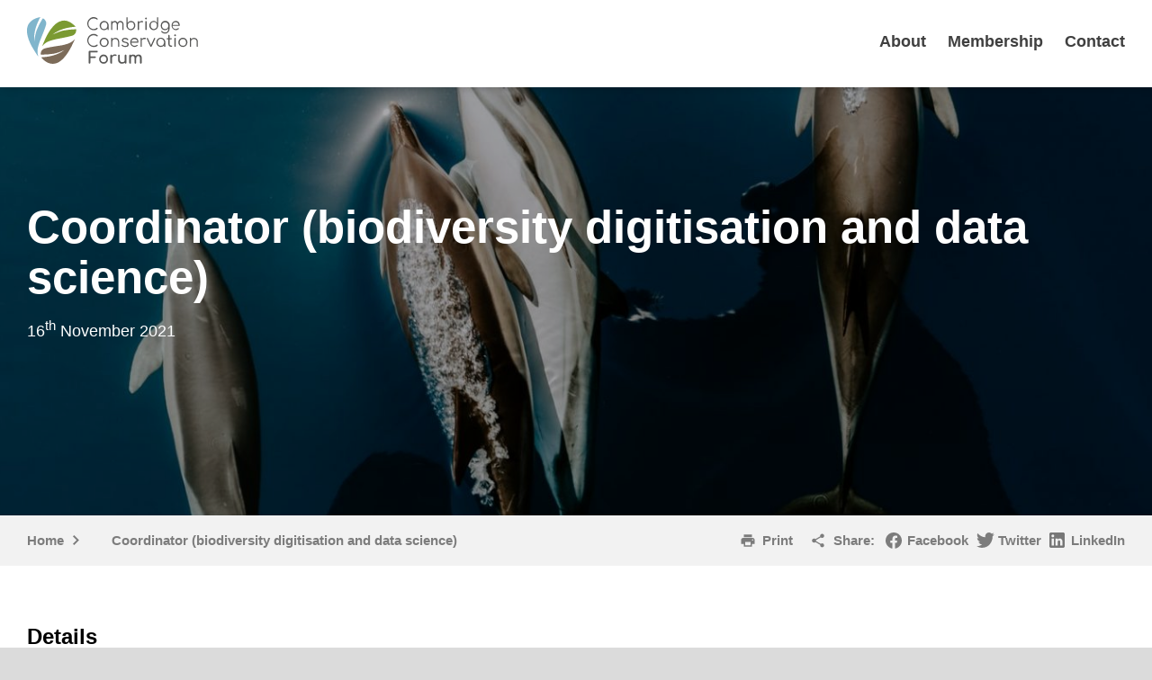

--- FILE ---
content_type: text/html; charset=UTF-8
request_url: https://www.cambridgeconservationforum.org.uk/jobs/coordinator-biodiversity-digitisation-and-data-science/
body_size: 5899
content:
<!doctype html>
<html dir="ltr" lang="en-GB" prefix="og: https://ogp.me/ns#">
<head>
	<meta charset="UTF-8">
	<meta http-equiv="X-UA-Compatible" content="IE=edge">
	<meta name="viewport" content="width=device-width, initial-scale=1">
	
	<link rel="shortcut icon" href="https://www.cambridgeconservationforum.org.uk/wp-content/themes/cci/favicon.png" type="image/x-icon">
	<link href="https://www.cambridgeconservationforum.org.uk/wp-content/themes/cci/static/styles.min.css" rel="stylesheet">
	
		<!-- All in One SEO 4.6.1.1 - aioseo.com -->
		<title>Coordinator (biodiversity digitisation and data science) | Cambridge Conservation Forum</title>
		<meta name="robots" content="max-image-preview:large" />
		<link rel="canonical" href="https://www.cambridgeconservationforum.org.uk/jobs/coordinator-biodiversity-digitisation-and-data-science/" />
		<meta name="generator" content="All in One SEO (AIOSEO) 4.6.1.1" />
		<meta property="og:locale" content="en_GB" />
		<meta property="og:site_name" content="Cambridge Conservation Forum | Connecting Conservationists in Cambridge" />
		<meta property="og:type" content="article" />
		<meta property="og:title" content="Coordinator (biodiversity digitisation and data science) | Cambridge Conservation Forum" />
		<meta property="og:url" content="https://www.cambridgeconservationforum.org.uk/jobs/coordinator-biodiversity-digitisation-and-data-science/" />
		<meta property="article:published_time" content="2021-11-16T15:51:03+00:00" />
		<meta property="article:modified_time" content="2021-11-16T15:51:03+00:00" />
		<meta name="twitter:card" content="summary_large_image" />
		<meta name="twitter:title" content="Coordinator (biodiversity digitisation and data science) | Cambridge Conservation Forum" />
		<script type="application/ld+json" class="aioseo-schema">
			{"@context":"https:\/\/schema.org","@graph":[{"@type":"BreadcrumbList","@id":"https:\/\/www.cambridgeconservationforum.org.uk\/jobs\/coordinator-biodiversity-digitisation-and-data-science\/#breadcrumblist","itemListElement":[{"@type":"ListItem","@id":"https:\/\/www.cambridgeconservationforum.org.uk\/#listItem","position":1,"name":"Home","item":"https:\/\/www.cambridgeconservationforum.org.uk\/","nextItem":"https:\/\/www.cambridgeconservationforum.org.uk\/jobs\/coordinator-biodiversity-digitisation-and-data-science\/#listItem"},{"@type":"ListItem","@id":"https:\/\/www.cambridgeconservationforum.org.uk\/jobs\/coordinator-biodiversity-digitisation-and-data-science\/#listItem","position":2,"name":"Coordinator (biodiversity digitisation and data science)","previousItem":"https:\/\/www.cambridgeconservationforum.org.uk\/#listItem"}]},{"@type":"Organization","@id":"https:\/\/www.cambridgeconservationforum.org.uk\/#organization","name":"Cambridge Conservation Forum","url":"https:\/\/www.cambridgeconservationforum.org.uk\/"},{"@type":"WebPage","@id":"https:\/\/www.cambridgeconservationforum.org.uk\/jobs\/coordinator-biodiversity-digitisation-and-data-science\/#webpage","url":"https:\/\/www.cambridgeconservationforum.org.uk\/jobs\/coordinator-biodiversity-digitisation-and-data-science\/","name":"Coordinator (biodiversity digitisation and data science) | Cambridge Conservation Forum","inLanguage":"en-GB","isPartOf":{"@id":"https:\/\/www.cambridgeconservationforum.org.uk\/#website"},"breadcrumb":{"@id":"https:\/\/www.cambridgeconservationforum.org.uk\/jobs\/coordinator-biodiversity-digitisation-and-data-science\/#breadcrumblist"},"datePublished":"2021-11-16T15:51:03+00:00","dateModified":"2021-11-16T15:51:03+00:00"},{"@type":"WebSite","@id":"https:\/\/www.cambridgeconservationforum.org.uk\/#website","url":"https:\/\/www.cambridgeconservationforum.org.uk\/","name":"Cambridge Conservation Forum","description":"Connecting Conservationists in Cambridge","inLanguage":"en-GB","publisher":{"@id":"https:\/\/www.cambridgeconservationforum.org.uk\/#organization"}}]}
		</script>
		<!-- All in One SEO -->

<link rel='stylesheet' id='wp-block-library-css' href='https://www.cambridgeconservationforum.org.uk/wp-includes/css/dist/block-library/style.min.css?ver=6.5.7' type='text/css' media='all' />
<style id='classic-theme-styles-inline-css' type='text/css'>
/*! This file is auto-generated */
.wp-block-button__link{color:#fff;background-color:#32373c;border-radius:9999px;box-shadow:none;text-decoration:none;padding:calc(.667em + 2px) calc(1.333em + 2px);font-size:1.125em}.wp-block-file__button{background:#32373c;color:#fff;text-decoration:none}
</style>
<style id='global-styles-inline-css' type='text/css'>
body{--wp--preset--color--black: #000000;--wp--preset--color--cyan-bluish-gray: #abb8c3;--wp--preset--color--white: #ffffff;--wp--preset--color--pale-pink: #f78da7;--wp--preset--color--vivid-red: #cf2e2e;--wp--preset--color--luminous-vivid-orange: #ff6900;--wp--preset--color--luminous-vivid-amber: #fcb900;--wp--preset--color--light-green-cyan: #7bdcb5;--wp--preset--color--vivid-green-cyan: #00d084;--wp--preset--color--pale-cyan-blue: #8ed1fc;--wp--preset--color--vivid-cyan-blue: #0693e3;--wp--preset--color--vivid-purple: #9b51e0;--wp--preset--gradient--vivid-cyan-blue-to-vivid-purple: linear-gradient(135deg,rgba(6,147,227,1) 0%,rgb(155,81,224) 100%);--wp--preset--gradient--light-green-cyan-to-vivid-green-cyan: linear-gradient(135deg,rgb(122,220,180) 0%,rgb(0,208,130) 100%);--wp--preset--gradient--luminous-vivid-amber-to-luminous-vivid-orange: linear-gradient(135deg,rgba(252,185,0,1) 0%,rgba(255,105,0,1) 100%);--wp--preset--gradient--luminous-vivid-orange-to-vivid-red: linear-gradient(135deg,rgba(255,105,0,1) 0%,rgb(207,46,46) 100%);--wp--preset--gradient--very-light-gray-to-cyan-bluish-gray: linear-gradient(135deg,rgb(238,238,238) 0%,rgb(169,184,195) 100%);--wp--preset--gradient--cool-to-warm-spectrum: linear-gradient(135deg,rgb(74,234,220) 0%,rgb(151,120,209) 20%,rgb(207,42,186) 40%,rgb(238,44,130) 60%,rgb(251,105,98) 80%,rgb(254,248,76) 100%);--wp--preset--gradient--blush-light-purple: linear-gradient(135deg,rgb(255,206,236) 0%,rgb(152,150,240) 100%);--wp--preset--gradient--blush-bordeaux: linear-gradient(135deg,rgb(254,205,165) 0%,rgb(254,45,45) 50%,rgb(107,0,62) 100%);--wp--preset--gradient--luminous-dusk: linear-gradient(135deg,rgb(255,203,112) 0%,rgb(199,81,192) 50%,rgb(65,88,208) 100%);--wp--preset--gradient--pale-ocean: linear-gradient(135deg,rgb(255,245,203) 0%,rgb(182,227,212) 50%,rgb(51,167,181) 100%);--wp--preset--gradient--electric-grass: linear-gradient(135deg,rgb(202,248,128) 0%,rgb(113,206,126) 100%);--wp--preset--gradient--midnight: linear-gradient(135deg,rgb(2,3,129) 0%,rgb(40,116,252) 100%);--wp--preset--font-size--small: 13px;--wp--preset--font-size--medium: 20px;--wp--preset--font-size--large: 36px;--wp--preset--font-size--x-large: 42px;--wp--preset--spacing--20: 0.44rem;--wp--preset--spacing--30: 0.67rem;--wp--preset--spacing--40: 1rem;--wp--preset--spacing--50: 1.5rem;--wp--preset--spacing--60: 2.25rem;--wp--preset--spacing--70: 3.38rem;--wp--preset--spacing--80: 5.06rem;--wp--preset--shadow--natural: 6px 6px 9px rgba(0, 0, 0, 0.2);--wp--preset--shadow--deep: 12px 12px 50px rgba(0, 0, 0, 0.4);--wp--preset--shadow--sharp: 6px 6px 0px rgba(0, 0, 0, 0.2);--wp--preset--shadow--outlined: 6px 6px 0px -3px rgba(255, 255, 255, 1), 6px 6px rgba(0, 0, 0, 1);--wp--preset--shadow--crisp: 6px 6px 0px rgba(0, 0, 0, 1);}:where(.is-layout-flex){gap: 0.5em;}:where(.is-layout-grid){gap: 0.5em;}body .is-layout-flex{display: flex;}body .is-layout-flex{flex-wrap: wrap;align-items: center;}body .is-layout-flex > *{margin: 0;}body .is-layout-grid{display: grid;}body .is-layout-grid > *{margin: 0;}:where(.wp-block-columns.is-layout-flex){gap: 2em;}:where(.wp-block-columns.is-layout-grid){gap: 2em;}:where(.wp-block-post-template.is-layout-flex){gap: 1.25em;}:where(.wp-block-post-template.is-layout-grid){gap: 1.25em;}.has-black-color{color: var(--wp--preset--color--black) !important;}.has-cyan-bluish-gray-color{color: var(--wp--preset--color--cyan-bluish-gray) !important;}.has-white-color{color: var(--wp--preset--color--white) !important;}.has-pale-pink-color{color: var(--wp--preset--color--pale-pink) !important;}.has-vivid-red-color{color: var(--wp--preset--color--vivid-red) !important;}.has-luminous-vivid-orange-color{color: var(--wp--preset--color--luminous-vivid-orange) !important;}.has-luminous-vivid-amber-color{color: var(--wp--preset--color--luminous-vivid-amber) !important;}.has-light-green-cyan-color{color: var(--wp--preset--color--light-green-cyan) !important;}.has-vivid-green-cyan-color{color: var(--wp--preset--color--vivid-green-cyan) !important;}.has-pale-cyan-blue-color{color: var(--wp--preset--color--pale-cyan-blue) !important;}.has-vivid-cyan-blue-color{color: var(--wp--preset--color--vivid-cyan-blue) !important;}.has-vivid-purple-color{color: var(--wp--preset--color--vivid-purple) !important;}.has-black-background-color{background-color: var(--wp--preset--color--black) !important;}.has-cyan-bluish-gray-background-color{background-color: var(--wp--preset--color--cyan-bluish-gray) !important;}.has-white-background-color{background-color: var(--wp--preset--color--white) !important;}.has-pale-pink-background-color{background-color: var(--wp--preset--color--pale-pink) !important;}.has-vivid-red-background-color{background-color: var(--wp--preset--color--vivid-red) !important;}.has-luminous-vivid-orange-background-color{background-color: var(--wp--preset--color--luminous-vivid-orange) !important;}.has-luminous-vivid-amber-background-color{background-color: var(--wp--preset--color--luminous-vivid-amber) !important;}.has-light-green-cyan-background-color{background-color: var(--wp--preset--color--light-green-cyan) !important;}.has-vivid-green-cyan-background-color{background-color: var(--wp--preset--color--vivid-green-cyan) !important;}.has-pale-cyan-blue-background-color{background-color: var(--wp--preset--color--pale-cyan-blue) !important;}.has-vivid-cyan-blue-background-color{background-color: var(--wp--preset--color--vivid-cyan-blue) !important;}.has-vivid-purple-background-color{background-color: var(--wp--preset--color--vivid-purple) !important;}.has-black-border-color{border-color: var(--wp--preset--color--black) !important;}.has-cyan-bluish-gray-border-color{border-color: var(--wp--preset--color--cyan-bluish-gray) !important;}.has-white-border-color{border-color: var(--wp--preset--color--white) !important;}.has-pale-pink-border-color{border-color: var(--wp--preset--color--pale-pink) !important;}.has-vivid-red-border-color{border-color: var(--wp--preset--color--vivid-red) !important;}.has-luminous-vivid-orange-border-color{border-color: var(--wp--preset--color--luminous-vivid-orange) !important;}.has-luminous-vivid-amber-border-color{border-color: var(--wp--preset--color--luminous-vivid-amber) !important;}.has-light-green-cyan-border-color{border-color: var(--wp--preset--color--light-green-cyan) !important;}.has-vivid-green-cyan-border-color{border-color: var(--wp--preset--color--vivid-green-cyan) !important;}.has-pale-cyan-blue-border-color{border-color: var(--wp--preset--color--pale-cyan-blue) !important;}.has-vivid-cyan-blue-border-color{border-color: var(--wp--preset--color--vivid-cyan-blue) !important;}.has-vivid-purple-border-color{border-color: var(--wp--preset--color--vivid-purple) !important;}.has-vivid-cyan-blue-to-vivid-purple-gradient-background{background: var(--wp--preset--gradient--vivid-cyan-blue-to-vivid-purple) !important;}.has-light-green-cyan-to-vivid-green-cyan-gradient-background{background: var(--wp--preset--gradient--light-green-cyan-to-vivid-green-cyan) !important;}.has-luminous-vivid-amber-to-luminous-vivid-orange-gradient-background{background: var(--wp--preset--gradient--luminous-vivid-amber-to-luminous-vivid-orange) !important;}.has-luminous-vivid-orange-to-vivid-red-gradient-background{background: var(--wp--preset--gradient--luminous-vivid-orange-to-vivid-red) !important;}.has-very-light-gray-to-cyan-bluish-gray-gradient-background{background: var(--wp--preset--gradient--very-light-gray-to-cyan-bluish-gray) !important;}.has-cool-to-warm-spectrum-gradient-background{background: var(--wp--preset--gradient--cool-to-warm-spectrum) !important;}.has-blush-light-purple-gradient-background{background: var(--wp--preset--gradient--blush-light-purple) !important;}.has-blush-bordeaux-gradient-background{background: var(--wp--preset--gradient--blush-bordeaux) !important;}.has-luminous-dusk-gradient-background{background: var(--wp--preset--gradient--luminous-dusk) !important;}.has-pale-ocean-gradient-background{background: var(--wp--preset--gradient--pale-ocean) !important;}.has-electric-grass-gradient-background{background: var(--wp--preset--gradient--electric-grass) !important;}.has-midnight-gradient-background{background: var(--wp--preset--gradient--midnight) !important;}.has-small-font-size{font-size: var(--wp--preset--font-size--small) !important;}.has-medium-font-size{font-size: var(--wp--preset--font-size--medium) !important;}.has-large-font-size{font-size: var(--wp--preset--font-size--large) !important;}.has-x-large-font-size{font-size: var(--wp--preset--font-size--x-large) !important;}
.wp-block-navigation a:where(:not(.wp-element-button)){color: inherit;}
:where(.wp-block-post-template.is-layout-flex){gap: 1.25em;}:where(.wp-block-post-template.is-layout-grid){gap: 1.25em;}
:where(.wp-block-columns.is-layout-flex){gap: 2em;}:where(.wp-block-columns.is-layout-grid){gap: 2em;}
.wp-block-pullquote{font-size: 1.5em;line-height: 1.6;}
</style>
<link rel='stylesheet' id='contact-form-7-css' href='https://www.cambridgeconservationforum.org.uk/wp-content/plugins/contact-form-7/includes/css/styles.css?ver=5.9.3' type='text/css' media='all' />
<link rel='stylesheet' id='noptin_front-css' href='https://www.cambridgeconservationforum.org.uk/wp-content/plugins/newsletter-optin-box/includes/assets/css/frontend.css?ver=1714468081' type='text/css' media='all' />
<link rel="https://api.w.org/" href="https://www.cambridgeconservationforum.org.uk/wp-json/" /><link rel="alternate" type="application/json+oembed" href="https://www.cambridgeconservationforum.org.uk/wp-json/oembed/1.0/embed?url=https%3A%2F%2Fwww.cambridgeconservationforum.org.uk%2Fjobs%2Fcoordinator-biodiversity-digitisation-and-data-science%2F" />
<link rel="alternate" type="text/xml+oembed" href="https://www.cambridgeconservationforum.org.uk/wp-json/oembed/1.0/embed?url=https%3A%2F%2Fwww.cambridgeconservationforum.org.uk%2Fjobs%2Fcoordinator-biodiversity-digitisation-and-data-science%2F&#038;format=xml" />
</head>
<body>	
	<div class="site" id="top">	
	<div id="accessibility-links">
		<a href="#sitemap">Skip to sitemap</a>
	</div>

	<header class="header">
		<div class="header-measure">
			<div class="headerLogo">
				<a href="/">
					<img src="/wp-content/themes/cci/static/images/ccf-logo.svg" alt="Cambridge Conservation Forum">
				</a>
<!-- 				<div class="headerLogo-elp">
					<a href="/" title="Go to Endangered Landscapes Programme Homepage">
						<img src="/wp-content/themes/cci/static/images/logo/elp-logo.svg" alt="">
					</a>
				</div>
				<div class="headerLogo-cci">
					<a href="https://www.cambridgeconservation.org/" title="Go to Cambridge Conservation Initative Website">
						<img src="/wp-content/themes/cci/static/images/logo/cci-logo.svg" alt="">
					</a>
				</div> -->
			</div>
			
			<div class="header-nav">
				<nav role="navigation">
					<a href="#menu" id="menu-toggle" aria-expanded="false">Menu</a>
					<ul id="menu" class="menu"><li id="menu-item-300" class="menu-item menu-item-type-post_type menu-item-object-page menu-item-300"><a rel="page" href="https://www.cambridgeconservationforum.org.uk/about/">About</a></li>
<li id="menu-item-673" class="menu-item menu-item-type-post_type menu-item-object-page menu-item-673"><a rel="page" href="https://www.cambridgeconservationforum.org.uk/membership/">Membership</a></li>
<li id="menu-item-383" class="menu-item menu-item-type-post_type menu-item-object-page menu-item-383"><a rel="page" href="https://www.cambridgeconservationforum.org.uk/contact/">Contact</a></li>
</ul>
					<!-- COMMENT JOE STEER 2/6/25: HAVE REMOVED THE NEWSLETTER SIGN-UP TEMPORARILY
					<div class="navExtras">
						<div class="navExtras-item">
							<a href="/newsletter-signup/" class="nav-button">Newsletter</a>
						</div>
					</div> 
					-->
				</nav>	
			</div>
		</div>
	</header>
	
	<main class="main" role="main"><div class="hero hero--single hero--jobs">
	<div class="hero-measure">
		<div class="hero-content">

			<div class="hero-reveal">
				
					<h1 class="hero-title">Coordinator (biodiversity digitisation and data science)</h1>

				
														<p class="hero-text">16<sup>th</sup> November 2021</p>
							</div>

			
		</div>

		
		<div class="hero-links">

					</div>

	</div>

			
				<div class="hero-bgimage" style="background:url('https://www.cambridgeconservationforum.org.uk/wp-content/uploads/2020/06/dolphins-1600x500.jpg');background-repeat: no-repeat;background-size: cover;background-position: center;"></div>
		

	
</div><div class="utilities">
	<div class="utilities-measure">
		<div id="breadcrumb"><ol><li><a href="/">Home</a> <i class="fa fa-angle-right"></i></li><li><a href=""></a> <i class="fa fa-angle-right"></i></li><li class="last">Coordinator (biodiversity digitisation and data science)</li></ol></div>
		<ul class="pageTools">
			<li class="pageTools-item">
				<a href="javascript:window.print()" class="pageTools-print">Print</a>
			</li>
			<li class="pageTools-item">
				<div class="share">
					<div class="share-item share-label">Share:</div>

					<div class="share-item">
						<a rel="nofollow" href="http://www.facebook.com/sharer.php?u=https://www.cambridgeconservationforum.org.uk/jobs/coordinator-biodiversity-digitisation-and-data-science/&amp;t=Coordinator+%28biodiversity+digitisation+and+data+science%29" title="Share this page on Facebook" id="social-share__facebook" target="_blank" rel="noopener noreferrer">Facebook</a>
					</div>

					<div class="share-item">
						<a rel="nofollow" href="http://twitter.com/home?status=Currently+reading%3A+https://www.cambridgeconservationforum.org.uk/jobs/coordinator-biodiversity-digitisation-and-data-science/" title="Share this article with your Twitter followers" id="social-share__twitter" target="_blank" rel="noopener noreferrer">Twitter</a> 
					</div> 
					
					<div class="share-item">
						<a rel="nofollow" href="https://www.linkedin.com/shareArticle?mini=true&url=https://www.cambridgeconservationforum.org.uk/jobs/coordinator-biodiversity-digitisation-and-data-science/" title="Share this article with your LinkedIn followers" id="social-share__linkedin" target="_blank" rel="noopener noreferrer">LinkedIn</a> 
					</div> 

				</div>
			</li>
		</ul>
	</div>
</div>
	
		<div class="page">
			<div class="page-section">
				<div class="page-measure">

					<div class="postArticle">
						<div class="postArticle-primary">

							<h2>Details</h2>
							Nekton’s mission is to explore the deep ocean to help catalyse its sustainable governance. Nekton seek a highly motivated and organised individual for a short-term coordinator role in the field of biodiversity digitisation and data science. The coordinator will assist a small team of experts (~15 members) in co-organising and hosting meetings, interviews, briefings, and&hellip;							<p><b>Role title:</b> Coordinator (biodiversity digitisation and data science)</p>
							<p><b>Organisation:</b> Nekton</p>
							<p><b>Closing Date: </b> 19/11/2021</p>
							<p><b>Role Location: </b> Remote working and occasionally at Begbroke Science Park, Oxford</p>
							
														
														<h2>Role Description</h2>
							<p>For full details and application see attached document</p>
														
														<p><b>Link to Website:</b> <a href="https://nektonmission.org/" target="_blank">https://nektonmission.org/</a></p>
														
														<p><b>Application Download:</b> <a href="https://www.cambridgeconservationforum.org.uk/wp-content/uploads/2021/11/Nekton-Template-Coordinator-JD-for-WG2-Ad.pdf" download>Download application form</a></p>
							
							<br>

							<!-- <h2>Apply for this role</h2> -->
													</div>
						
						<div class="postArticle-secondary">
													</div>
					</div>
					
				</div>
			</div>
		</div>

	
		</main>

		<footer class="footer">
			<div class="footer-measure">
				
				<div class="footer-primary">

					<div class="footer-contact">
						<h2 class="footer-contact__heading">Contact us</h2>

						<img src="/wp-content/themes/cci/static/images/ccf-logo-white.svg" alt="Cambridge Conservation Forum">

						<br>
						<br>
						
						
<!-- 						<p class="footer-contact__address">
							Cambridge Conservation Initiative <br>
							The David Attenborough Building <br>
							Pembroke Street <br>
							Cambridge <br>
							CB2 3QZ <br>
							United Kingdom
						</p>  -->

						<!-- <p class="footer-contact__telephone">Telephone: +44 (0)1223 331300</p> -->
						<p class="footer-contact__email">Email: <a href="mailto:cambridgeconservationforum@gmail.com">cambridgeconservationforum@gmail.com</a></p>
						
						<!--
						<div class="footer-social">
							<h2 class="footer-social__heading">Stay connected</h2>
							<ul class="social-list">
																<li class="social-list__item"><a href="https://twitter.com/CCF_Tweets" class="social-list__link social-list--twitter" target="_blank">Twitter</a></li>
								
																<li class="social-list__item"><a href="https://www.facebook.com/cambridgecf/" class="social-list__link social-list--facebook">Facebook</a></li>
								
								
																
															</ul>
						</div>
						-->
					</div>
					
					<!-- Sitemap -->
					<div class="footer-sitemap" id="sitemap">

						<ul id="footer-menu" class="footer-menu"><li id="menu-item-420" class="menu-item menu-item-type-post_type menu-item-object-page menu-item-has-children menu-item-420"><a href="https://www.cambridgeconservationforum.org.uk/about/">About</a>
<ul class="sub-menu">
	<li id="menu-item-422" class="menu-item menu-item-type-post_type menu-item-object-page menu-item-422"><a href="https://www.cambridgeconservationforum.org.uk/about/what-we-do/">What we do</a></li>
	<li id="menu-item-423" class="menu-item menu-item-type-post_type menu-item-object-page menu-item-423"><a href="https://www.cambridgeconservationforum.org.uk/about/governance/">Governance</a></li>
	<li id="menu-item-424" class="menu-item menu-item-type-post_type menu-item-object-page menu-item-424"><a href="https://www.cambridgeconservationforum.org.uk/about/cci-partnership/">CCI Partnership</a></li>
	<li id="menu-item-1300" class="menu-item menu-item-type-post_type menu-item-object-page menu-item-1300"><a href="https://www.cambridgeconservationforum.org.uk/privacy-policy/">Privacy Policy</a></li>
</ul>
</li>
<li id="menu-item-738" class="menu-item menu-item-type-post_type menu-item-object-page menu-item-has-children menu-item-738"><a href="https://www.cambridgeconservationforum.org.uk/membership/">Membership</a>
<ul class="sub-menu">
	<li id="menu-item-740" class="menu-item menu-item-type-post_type menu-item-object-page menu-item-740"><a href="https://www.cambridgeconservationforum.org.uk/membership/member-organisations/">Member Organisations</a></li>
</ul>
</li>
<li id="menu-item-746" class="menu-item menu-item-type-post_type menu-item-object-page menu-item-746"><a href="https://www.cambridgeconservationforum.org.uk/contact/">Contact us</a></li>
</ul>					</div>
				</div>
				
				<div class="footer-signoff">
					<p class="footer-signoff__copyright">&copy; 2025 The Cambridge Conservation Forum. All rights reserved. <br><br>

					<!-- All text on this website is licensed under a Creative Commons Attribution-NonCommercial-ShareAlike 4.0 International License -->
				</p>
					<p class="footer-signoff__chameleon"><a href="https://www.chameleonstudios.co.uk/">Web Design by Chameleon Studios</a></p>	
					<p class="footer-signoff__top"><a href="#top">Back to top</a></p>
				</div>		


			</div>
		</footer>

		</div><!-- ends .site container -->

		<script type="text/javascript" src="https://www.cambridgeconservationforum.org.uk/wp-content/plugins/contact-form-7/includes/swv/js/index.js?ver=5.9.3" id="swv-js"></script>
<script type="text/javascript" id="contact-form-7-js-extra">
/* <![CDATA[ */
var wpcf7 = {"api":{"root":"https:\/\/www.cambridgeconservationforum.org.uk\/wp-json\/","namespace":"contact-form-7\/v1"}};
/* ]]> */
</script>
<script type="text/javascript" src="https://www.cambridgeconservationforum.org.uk/wp-content/plugins/contact-form-7/includes/js/index.js?ver=5.9.3" id="contact-form-7-js"></script>
<script type="text/javascript" id="noptin_front-js-extra">
/* <![CDATA[ */
var noptin = {"ajaxurl":"https:\/\/www.cambridgeconservationforum.org.uk\/wp-admin\/admin-ajax.php","resturl":"https:\/\/www.cambridgeconservationforum.org.uk\/wp-json\/noptin\/v1\/form","nonce":"880d86f2b7","cookie":null,"connect_err":"Could not establish a connection to the server.","cookie_path":"\/"};
/* ]]> */
</script>
<script type="text/javascript" src="https://www.cambridgeconservationforum.org.uk/wp-content/plugins/newsletter-optin-box/includes/assets/js/dist/legacy-forms.js?ver=1714468081" id="noptin_front-js"></script>

		<!-- Google Analytics -->
		
		<!-- Scripts -->
	    <script src="https://www.cambridgeconservationforum.org.uk/wp-content/themes/cci/static/third-party.min.js"></script>
	    <script src="https://www.cambridgeconservationforum.org.uk/wp-content/themes/cci/static/main.min.js"></script>
	    <script src="https://www.cambridgeconservationforum.org.uk/wp-content/themes/cci/jquery.vide.js"></script>

		<link rel="stylesheet" href="https://cdn.jsdelivr.net/gh/fancyapps/fancybox@3.5.7/dist/jquery.fancybox.min.css" />
		<script src="https://cdn.jsdelivr.net/gh/fancyapps/fancybox@3.5.7/dist/jquery.fancybox.min.js"></script>

		<!-- <script src="https://maps.googleapis.com/maps/api/js?key=&callback=initMap" async defer></script>
	    <script src="https://maps.googleapis.com/maps/api/js?key=AIzaSyC14vwNswfdrFOEKUAAI8jVSrEbjgrhsDg&callback=mainMap"></script> -->
	</body>
</html>

--- FILE ---
content_type: text/css
request_url: https://www.cambridgeconservationforum.org.uk/wp-content/themes/cci/static/styles.min.css
body_size: 9403
content:
body{font-family:-apple-system, BlinkMacSystemFont, arial, helvetica, "Helvetica Neue", sans-serif;line-height:1.54;margin:0;-webkit-font-smoothing:antialiased;-moz-osx-font-smoothing:grayscale}h1,h2{line-height:1.15}@media (max-width: 641px){h2{font-size:21px;line-height:1.2}}h3,h4{line-height:1.6}@media (max-width: 641px){h3,h4{line-height:1.3}}img{height:auto;max-width:100%}figure{margin:0}.main a,.footer a{color:#71aac3}main{background:#fff}strong,b{font-weight:600}#accessibility-links{display:none}.meta-info{color:#2e2e2e;font-weight:bold;font-size:86%}@media (max-width: 641px){p{line-height:1.35}}.article-image__text ul,.article ul,.postArticle-primary ul,.projectSingle-text ul,.mediaArticle-text ul{display:table;margin-left:0 !important;padding-left:0 !important;list-style:none}.article-image__text ul li,.article ul li,.postArticle-primary ul li,.projectSingle-text ul li,.mediaArticle-text ul li{display:table-row}.article-image__text ul li:before,.article ul li:before,.postArticle-primary ul li:before,.projectSingle-text ul li:before,.mediaArticle-text ul li:before{content:url("/wp-content/themes/cci/static/images/bullet.svg");display:table-cell;padding-right:0.4em;font-size:20px;color:#469a00}.page-measure h2:first-child{margin-top:0}.wpcf7-form{max-width:800px;margin-top:30px}.wpcf7-form .wpcf7-form-control-wrap{display:block;margin-top:4px}.wpcf7-form label{font-weight:bold;font-size:15px}.wpcf7-form input[type="text"],.wpcf7-form input[type="email"],.wpcf7-form textarea{width:100%;background:#f9f9f9;border:1px solid #ccc;font-size:16px;padding:8px;font-family:arial}.wpcf7-form button,.wpcf7-form input[type="submit"]{font-size:16px;font-weight:bold}#mc_embed_signup{font-size:1em !important;font-family:inherit !important;line-height:1.4 !important;max-width:800px;margin:auto}#mc_embed_signup h2{margin-bottom:15px}#mc_embed_signup .indicates-required{margin-bottom:20px}#mc_embed_signup fieldset{border:0;padding-left:0;margin-left:0}#mc_embed_signup fieldset label{display:block}#mc_embed_signup .mc-field-group{padding-bottom:8px}#mc_embed_signup .mc-field-group ul li:before{display:none}#mc_embed_signup .mc-field-group input[type="email"],#mc_embed_signup .mc-field-group input[type="text"]{width:100%;font-size:1em;padding:0.5em;color:#000;margin-top:8px}#mc_embed_signup .mc-field-group label{margin-bottom:3px;font-weight:600;font-size:1em}#mc_embed_signup .mc-field-group label br{display:none}#mc_embed_signup .content__gdpr label{margin-right:8px}#mc_embed_signup div.mce_inline_error{background-color:#000 !important}#mc_embed_signup input.mce_inline_error{border-color:#000 !important}@-webkit-keyframes headingBg{0%{-webkit-transform:scale(1.1);transform:scale(1.1);opacity:0.3}100%{-webkit-transform:scale(1);transform:scale(1);opacity:0.7}}@keyframes headingBg{0%{-webkit-transform:scale(1.1);transform:scale(1.1);opacity:0.3}100%{-webkit-transform:scale(1);transform:scale(1);opacity:0.7}}.animation-headingbg,.hero-bgimage,.hero-home-bgimage,.hero-search-bgimage{opacity:0.3;-webkit-transform:scale(1.1);transform:scale(1.1);-webkit-animation-name:headingBg;animation-name:headingBg;-webkit-animation-duration:1.2s;animation-duration:1.2s;-webkit-animation-delay:0s;animation-delay:0s;-webkit-animation-iteration-count:1;animation-iteration-count:1;-webkit-animation-direction:normal;animation-direction:normal;-webkit-animation-timing-function:linear;animation-timing-function:linear;-webkit-animation-fill-mode:forwards;animation-fill-mode:forwards}@-webkit-keyframes heroText{0%{opacity:0;-webkit-transform:translateY(40px);transform:translateY(40px)}100%{opacity:1;-webkit-transform:translateY(0px);transform:translateY(0px)}}@keyframes heroText{0%{opacity:0;-webkit-transform:translateY(40px);transform:translateY(40px)}100%{opacity:1;-webkit-transform:translateY(0px);transform:translateY(0px)}}.animation-heroText,.hero-reveal{opacity:0;-webkit-transform:translateY(40px);transform:translateY(40px);-webkit-animation-name:heroText;animation-name:heroText;-webkit-animation-duration:1.2s;animation-duration:1.2s;-webkit-animation-delay:0s;animation-delay:0s;-webkit-animation-iteration-count:1;animation-iteration-count:1;-webkit-animation-direction:normal;animation-direction:normal;-webkit-animation-timing-function:cubic-bezier(0.55, 0.09, 0, 0.99);animation-timing-function:cubic-bezier(0.55, 0.09, 0, 0.99);-webkit-animation-fill-mode:forwards;animation-fill-mode:forwards}@media print{#menu-toggle{display:none !important}.main a:after,.footer a:after{content:" (" attr(href) ") "}.main a{color:#000000;text-decoration:underline}}*{-webkit-box-sizing:border-box;box-sizing:border-box}.container,.header-measure,.hero-measure,.hero-home-measure,.hero-search-measure,.utilities-measure,.section-measure,.page-measure,.wp-block-group__inner-container,.content-measure,.heroPerson-measure,.footer-measure{padding-left:15px;padding-right:15px}@media (min-width: 860px){.container,.header-measure,.hero-measure,.hero-home-measure,.hero-search-measure,.utilities-measure,.section-measure,.page-measure,.wp-block-group__inner-container,.content-measure,.heroPerson-measure,.footer-measure{max-width:1360px;margin:auto;padding-left:30px;padding-right:30px}}body{background:#dbdbdb}.site{max-width:1800px;margin-left:auto;margin-right:auto;overflow:hidden;-webkit-box-shadow:0px 5px 25px 0px rgba(0,0,0,0.1);box-shadow:0px 5px 25px 0px rgba(0,0,0,0.1);background:#fff}.header{position:relative;padding-top:1em;padding-bottom:1em;background:#fff}@media (min-width: 860px){.header{padding-top:0;padding-bottom:0;-webkit-box-shadow:3px 0px 10px rgba(0,0,0,0.25);box-shadow:3px 0px 10px rgba(0,0,0,0.25);position:relative;z-index:9999}}@media (min-width: 860px){.header-measure{display:-webkit-box;display:-ms-flexbox;display:flex;-webkit-box-align:center;-ms-flex-align:center;align-items:center}}.headerLogo{display:-webkit-box;display:-ms-flexbox;display:flex;-webkit-box-align:center;-ms-flex-align:center;align-items:center}.headerLogo a{display:block;-webkit-transition:0.2s;transition:0.2s}.headerLogo a:hover{-webkit-transform:scale(1.05);transform:scale(1.05)}.headerLogo-elp{border-right:1px solid #D5D5D4;padding-right:15px}.headerLogo-cci{padding-left:15px}@media (min-width: 860px){.header-nav{padding-left:1em;margin-left:auto}}.header-nav nav{display:-webkit-box;display:-ms-flexbox;display:flex}ul#menu{list-style:none;margin:0;padding:0;margin-top:10px}@media (min-width: 860px){ul#menu{padding-left:0;margin:0;position:relative;top:-2px}}@media (max-width: 641px){ul#menu{width:100%}}ul#menu li{padding:7px 0;border-bottom:1px solid #e1e1e1}@media (min-width: 860px){ul#menu li{display:inline-block;vertical-align:middle;margin-right:1.25em;padding:32px 0 36px 0;border:0;border-top:4px solid transparent;-webkit-transition:0.2s border-color ease-in-out;transition:0.2s border-color ease-in-out}ul#menu li:last-child{margin-right:0}ul#menu li:hover{border-top:4px solid #71aac3}}ul#menu li a{color:#838282;text-decoration:none;display:block;font-weight:700}@media (min-width: 860px){ul#menu li a{color:#404040;font-size:1.1em;font-weight:700;-webkit-transition:0.2s color ease-in-out;transition:0.2s color ease-in-out;height:25px;display:block;line-height:25px}ul#menu li a:hover{color:#71aac3}}@media (min-width: 860px){ul#menu li.current-menu-item,ul#menu li.current-page-ancestor{border-top:4px solid #71aac3}}ul#menu li.current-menu-item a,ul#menu li.current-page-ancestor a{color:#71aac3}@media (min-width: 860px){ul#menu li.menu-home,ul#menu li#menu-item-2989{display:none !important}}@media (min-width: 860px){ul#menu li.menu-search a{background-image:url("/wp-content/themes/cci/static/images/spyglass.png");background-image:-webkit-gradient(linear, left top, left bottom, from(transparent), to(transparent)),url("/wp-content/themes/cci/static/images/spyglass.svg");background-image:linear-gradient(transparent, transparent),url("/wp-content/themes/cci/static/images/spyglass.svg");background-repeat:no-repeat;font-size:0;width:25px;background-position:top center;-webkit-transition:0.2s opacity ease-in-out;transition:0.2s opacity ease-in-out}ul#menu li.menu-search a:hover{opacity:0.6}}.navExtras{display:-webkit-box;display:-ms-flexbox;display:flex}@media (max-width: 1004px){.navExtras{display:none}}.navExtras-item{padding-top:21px;padding-left:20px}.navExtras-item a{color:#838282;text-decoration:none;display:block;font-weight:700}@media (min-width: 860px){.navExtras-item a{color:#404040;font-size:1.1em;font-weight:700;-webkit-transition:0.2s color ease-in-out;transition:0.2s color ease-in-out;display:block}.navExtras-item a:hover{color:#71aac3}}.nav-button,.wpcf7-form button,.wpcf7-form input[type="submit"],#membersAlphabeticalFilter button{text-decoration:none;border:1px solid #71aac3;color:#71aac3 !important;background:#e7f1f5;display:block !important;padding-left:10px;padding-right:10px;padding-bottom:10px;padding-top:10px}#menu-toggle{display:none}body.js ul#menu{display:none}@media (min-width: 860px){body.js ul#menu{display:block}}body.js #menu-toggle{display:block;position:absolute;top:24px;right:1em;padding:5px 8px;text-decoration:none;color:#6b6a6a;border-radius:4px;font-size:1.1em;font-weight:600;background-image:url("/wp-content/themes/cci/static/images/hamburger.svg");background-repeat:no-repeat;background-position:center right;padding-right:30px}body.js #menu-toggle[aria-expanded=true]{background-image:url("/wp-content/themes/cci/static/images/close.svg")}@media (min-width: 860px){body.js #menu-toggle{display:none}}body.js #menu.is-active{display:block}.hero{background:#000;color:#fff;padding:2.4em 0 2.8em 0;position:relative;overflow:hidden}.hero__media-link{color:#fff !important;text-decoration:none}.hero__title,.hero-title{margin-top:0}.hero-title{line-height:1.05}.hero-measure{position:relative;z-index:2}.hero-bgimage{position:absolute;top:0;left:0;right:0;bottom:0;background:url("/wp-content/themes/cci/static/images/elp-hero.jpg");background-repeat:no-repeat;background-size:cover;background-position:top right;opacity:0.7}@media (prefers-reduced-motion: reduce){.hero-bgimage{-webkit-animation:none;animation:none}}@media (max-width: 641px){.hero-bgimage{-webkit-animation:none;animation:none}}.hero-caption{opacity:0.5}.hero-text{line-height:1.3;font-size:96%;font-weight:500;margin-top:15px;margin-bottom:25px}.subnav{background:#838181;background:rgba(131,129,129,0.8);padding:15px}@media (prefers-reduced-transparency: reduce){.subnav{background:#838181 !important}}.subnav-list{list-style:none;margin:0;padding:0;width:100%}.subnav-list li{padding-bottom:0.3em}@media (max-width: 641px){.subnav-list li{padding-bottom:10px}}.subnav-list li:last-child{padding-bottom:0}.subnav-list li a{color:#fff !important;font-weight:bold;text-decoration:none;background-image:url("/wp-content/themes/cci/static/images/chevron-right-white.svg");background-repeat:no-repeat;background-position:center right;padding-right:2em;display:block}@media (max-width: 641px){.subnav-list li a{line-height:1.3;font-size:15px}}.subnav-list li a:hover{text-decoration:underline}.hero--single .hero-content{-webkit-box-flex:0;-ms-flex:0 0 100%;flex:0 0 100%;padding-top:8em;padding-bottom:12em}@media (max-width: 641px){.hero--single .hero-content{padding-top:10px;padding-bottom:0px}}.hero--single .hero-title,.hero--single .hero-text{max-width:100% !important}.hero--single .hero-links{display:none}@media (min-width: 860px){.hero{padding:0;background-color:#000;color:#fff;position:relative;overflow:hidden}.hero-gradient{background:-webkit-gradient(linear, left top, left bottom, color-stop(80%, rgba(0,0,0,0)), to(rgba(0,0,0,0.65)));background:linear-gradient(to bottom, rgba(0,0,0,0) 80%, rgba(0,0,0,0.65) 100%);position:relative;z-index:2}.hero-measure{position:relative;z-index:2;display:-webkit-box;display:-ms-flexbox;display:flex}.hero-content{-webkit-box-flex:0;-ms-flex:0 0 65%;flex:0 0 65%;padding-right:3em;padding-top:8em;padding-bottom:12em}.hero-links{-webkit-box-flex:0;-ms-flex:0 0 35%;flex:0 0 35%}.hero-credit{position:absolute;bottom:16px;left:33px;font-size:86%}.subnav{height:100%;padding:4em 0 5em 0;background:#838181;background:rgba(131,129,129,0.8);display:-webkit-box;display:-ms-flexbox;display:flex}.subnav-list{list-style:none;margin:0;padding:0;width:100%}.subnav-list li{padding-bottom:18px}.subnav-list li:last-child{padding-bottom:0}.subnav-list li a{color:#ececec !important;font-weight:bold;text-decoration:none;background-image:url("/wp-content/themes/cci/static/images/chevron-right-white-light.svg");background-repeat:no-repeat;background-position:93% center;padding-right:2em;display:block;-webkit-transition:0.2s background-position ease-in-out;transition:0.2s background-position ease-in-out;font-size:104%;border-left:4px solid transparent;line-height:1.1;padding-left:30px;-webkit-transition:0.2s;transition:0.2s}.subnav-list li a:hover,.subnav-list li.active-page a{color:#fff !important;background-image:url("/wp-content/themes/cci/static/images/chevron-right-white.svg");background-repeat:no-repeat;background-position:93% center;border-left:4px solid #fff;text-decoration:none}.hero-title{font-size:3.2em;line-height:1.1;margin-bottom:0}.hero-text{font-size:1.1em;line-height:1.45;margin-bottom:0;font-weight:500}.hero__media-title{font-size:1.25em;margin-top:1.2em;margin-bottom:0}.hero__media-link{color:#fff !important;text-decoration:none;background-image:url("/wp-content/themes/cci/static/images/play-icon.png");background-image:-webkit-gradient(linear, left top, left bottom, from(transparent), to(transparent)),url("/wp-content/themes/cci/static/images/play-icon.svg");background-image:linear-gradient(transparent, transparent),url("/wp-content/themes/cci/static/images/play-icon.svg");background-repeat:no-repeat;background-position:left;background-size:45px;height:58px;padding-top:12px;display:inline-block;padding-left:60px;-webkit-transition:0.2s opacity ease-in-out;transition:0.2s opacity ease-in-out}.hero__media-link:hover{opacity:0.7}.hero-title,.hero-text{max-width:680px !important}.hero-image{display:none}.hero-caption{position:absolute;bottom:1.4em;right:20px;opacity:1}.hero-search{padding-top:1.5em}}*{-webkit-box-sizing:border-box;box-sizing:border-box}.page{padding-top:0;padding-bottom:0}@media (min-width: 860px){.page{padding-top:25px;padding-bottom:0px}}.page-section{padding:15px 0}@media (min-width: 860px){.page-section{padding:40px 0}}.page-section--tint{background:#f2f2f2;padding:25px 0}@media (min-width: 860px){.page-section--tint{padding:70px 0;margin-top:35px}}@media (min-width: 860px){.page-section--nopadtop{padding-top:0}}@media (min-width: 860px){.page-section--nopadbottom{padding-bottom:0}}.page img{max-width:100%;height:auto;display:block}@media (min-width: 860px){.page-section-heading{margin-top:0;font-size:220%;margin-bottom:35px}}.hero-home{background:#000;color:#fff;padding:0;position:relative;overflow:hidden}.hero-home-standfirst{font-size:94%;line-height:1.4;font-weight:600}.hero-home__media-title{line-height:1.3}.hero-home__media-link{color:#fff !important;text-decoration:none}.hero-home__media-link{color:#fff !important;text-decoration:none;background-image:url("/wp-content/themes/cci/static/images/play-icon.png");background-image:-webkit-gradient(linear, left top, left bottom, from(transparent), to(transparent)),url("/wp-content/themes/cci/static/images/play-icon.svg");background-image:linear-gradient(transparent, transparent),url("/wp-content/themes/cci/static/images/play-icon.svg");background-repeat:no-repeat;background-position:left;background-size:55px;height:58px;padding-top:0;display:inline-block;padding-left:74px;-webkit-transition:0.2s opacity ease-in-out;transition:0.2s opacity ease-in-out}@media (max-width: 860px){.hero-home__media-link{background-size:35px;padding-left:50px;background-position:left 5px;font-size:14px;max-width:440px}}.hero-home__title,.hero-home-title{margin-top:0}.hero-home-caption{display:none}.hero-home-measure{position:relative;z-index:2}.hero-home-bgimage{position:absolute;top:0;left:0;right:0;bottom:0;background:url("/wp-content/themes/cci/static/images/praying-mantis.jpg");background-repeat:no-repeat;background-size:cover;background-position:top right}@media (prefers-reduced-motion: reduce){.hero-home-bgimage{-webkit-animation:none;animation:none;opacity:0.7;-webkit-transform:none;transform:none}}@media (max-width: 641px){.hero-home-bgimage{-webkit-animation:none;animation:none;opacity:0.7;-webkit-transform:none;transform:none}}@media (prefers-reduced-motion: reduce){.hero-reveal{-webkit-animation:none;animation:none;opacity:1;-webkit-transform:none;transform:none}}@media (max-width: 641px){.hero-reveal{-webkit-animation:none;animation:none;opacity:1;-webkit-transform:none;transform:none}}.hero-home-title{font-size:70px;line-height:1.1;margin-bottom:0.4em;max-width:900px !important;-webkit-transition:0.2s font-size;transition:0.2s font-size}@media (min-width: 1200px){.hero-home-title{font-size:78px;line-height:1;max-width:900px !important}}@media (max-width: 1366px){.hero-home-title{font-size:60px;max-width:680px !important}}@media (max-width: 1000px){.hero-home-title{font-size:50px;max-width:580px !important}}@media (max-width: 860px){.hero-home-title{font-size:35px}}@media (min-width: 1200px){.hero-home-standfirst{max-width:790px !important}}@media (max-width: 1366px){.hero-home-standfirst{max-width:660px !important}}@media (max-width: 1000px){.hero-home-standfirst{max-width:580px !important}}@media (max-width: 860px){.hero-home-standfirst{max-width:430px !important}}.hero-home-content{-webkit-box-flex:0;-ms-flex:0 0 75%;flex:0 0 75%;padding-right:3em}@media (min-width: 1200px){.hero-home-content{padding-top:180px;padding-bottom:230px}}@media (max-width: 1366px){.hero-home-content{padding-top:140px;padding-bottom:205px}}@media (max-width: 1000px){.hero-home-content{padding-top:110px;padding-bottom:110px}}@media (max-width: 860px){.hero-home-content{padding-top:40px;padding-bottom:40px}}@media (min-width: 860px){.hero-home{padding:0;background-color:#000;color:#fff;position:relative;overflow:hidden}.hero-home-gradient{background:-webkit-gradient(linear, left top, left bottom, color-stop(80%, rgba(0,0,0,0)), to(rgba(0,0,0,0.65)));background:linear-gradient(to bottom, rgba(0,0,0,0) 80%, rgba(0,0,0,0.65) 100%);position:relative;z-index:2;height:100%}.hero-home-measure{position:relative;z-index:2;display:-webkit-box;display:-ms-flexbox;display:flex}.hero-home-links{display:none}.hero-home-standfirst{font-size:1.1em;line-height:1.45;margin-bottom:0;font-weight:bold}.hero-home__media-title{font-size:1.3em;line-height:1.4;margin-top:2.2em;margin-bottom:0}.hero-home__media-link:hover{opacity:0.7}.hero-home-caption{position:absolute;bottom:1.4em;right:20px;opacity:1;display:block}.hero-home-search{padding-top:1.5em}.hero-home__smalltxt{display:block;font-weight:normal;font-size:85%}}.hero-search{background:#303030;color:#fff;padding:1.5em 0em}.hero-search__media-link{color:#fff !important;text-decoration:none}.hero-search__title,.hero-search-title{margin-top:0}.hero-search-caption{opacity:0.5}@media (min-width: 860px){.hero-search{padding:0;background-color:#000;color:#fff;position:relative;overflow:hidden}.hero-search-gradient{background:-webkit-gradient(linear, left top, left bottom, color-stop(80%, rgba(0,0,0,0)), to(rgba(0,0,0,0.65)));background:linear-gradient(to bottom, rgba(0,0,0,0) 80%, rgba(0,0,0,0.65) 100%);position:relative;z-index:2}.hero-search-measure{position:relative;z-index:2;display:-webkit-box;display:-ms-flexbox;display:flex}.hero-search-content{-webkit-box-flex:0;-ms-flex:0 0 65%;flex:0 0 65%;padding-right:3em;padding-top:7em;padding-bottom:9em}.hero-search-links{-webkit-box-flex:0;-ms-flex:0 0 35%;flex:0 0 35%}.hero-search-title{font-size:3.8em;line-height:1.1;margin-bottom:0.4em}.hero-search-standfirst{font-size:1.1em;line-height:1.45;margin-bottom:0;font-weight:bold}.hero-search__media-title{font-size:1.25em;margin-top:1.2em;margin-bottom:0}.hero-search__media-link{color:#fff !important;text-decoration:none;background-image:url("/wp-content/themes/cci/static/images/play-icon.png");background-image:-webkit-gradient(linear, left top, left bottom, from(transparent), to(transparent)),url("/wp-content/themes/cci/static/images/play-icon.svg");background-image:linear-gradient(transparent, transparent),url("/wp-content/themes/cci/static/images/play-icon.svg");background-repeat:no-repeat;background-position:left;background-size:45px;height:58px;padding-top:12px;display:inline-block;padding-left:60px;-webkit-transition:0.2s opacity ease-in-out;transition:0.2s opacity ease-in-out}.hero-search__media-link:hover{opacity:0.7}.hero-search-title,.hero-search-standfirst{max-width:680px !important}.hero-search-image{display:none}.hero-search-caption{position:absolute;bottom:1.4em;right:20px;opacity:1}.hero-search-bgimage{position:absolute;top:0;left:0;right:0;bottom:0;background:url("/wp-content/themes/cci/static/images/praying-mantis.jpg");background-repeat:no-repeat;background-size:cover;background-position:top right}.hero-search-search{padding-top:1.5em}}@media (prefers-reduced-motion: reduce){.hero-search-bgimage{-webkit-animation:none;animation:none;opacity:0.7;-webkit-transform:none;transform:none}}.utilities{display:none;background:#f2f2f2;padding-top:16px;padding-bottom:16px}@media (min-width: 860px){.utilities{display:block}}ul.taxonomy-list{list-style:none;margin:0;padding:0;background:#f7f7f7;padding:1em 1.3em;margin-bottom:1.8em}ul.taxonomy-list li{display:inline-block;font-weight:bold;padding-right:0.5em;color:#000}ul.taxonomy-list li a{font-weight:bold;text-decoration:none;color:#000}.utilities-measure{display:-webkit-box;display:-ms-flexbox;display:flex}.pageTools{list-style:none;margin:0;padding:0;margin-left:auto}.pageTools-item{display:inline-block;vertical-align:top;margin-left:15px;color:#7c7c7c;font-size:15px;font-weight:700}.pageTools-print{display:block;background-image:url("/wp-content/themes/cci/static/images/print.svg");background-repeat:no-repeat;background-position:center left;padding-left:25px}.pageTools a{color:#7c7c7c;text-decoration:none}.pageTools a:hover{text-decoration:underline}.share-item{display:inline-block;vertical-align:top;padding-left:5px}.share-label{background-image:url("/wp-content/themes/cci/static/images/share.svg");background-repeat:no-repeat;background-position:center left;padding-left:26px;padding-right:3px}#social-share__facebook{background-image:url("/wp-content/themes/cci/static/images/facebook-icon.svg");background-repeat:no-repeat;background-position:center left;padding-left:24px;display:block}#social-share__twitter{background-image:url("/wp-content/themes/cci/static/images/twitter-icon.svg");background-repeat:no-repeat;background-position:center left;padding-left:24px;display:block}#social-share__linkedin{background-image:url("/wp-content/themes/cci/static/images/linkedin-icon.svg");background-repeat:no-repeat;background-position:center left;padding-left:24px;display:block}#breadcrumb{display:none}@media (min-width: 860px){#breadcrumb{display:block}}#breadcrumb ol{margin:0;padding:0;list-style:none}#breadcrumb li{display:inline-block;margin-right:0.55em;background-image:url("/wp-content/themes/cci/static/images/chevron-right.svg");background-repeat:no-repeat;background-position:right;padding-right:1.2em}#breadcrumb li.last{background-image:none;padding-right:0}#breadcrumb li,#breadcrumb a{color:#7c7c7c;font-size:15px;font-weight:700;text-decoration:none}#breadcrumb a:hover{text-decoration:underline}.button,.filter button,.filter input[type="submit"],.filterSet-link{background-color:#71aac3;background-image:url("/wp-content/themes/cci/static/images/btn-arrow.svg");background-position:right center;background-repeat:no-repeat;color:#fff !important;text-decoration:none;display:inline-block;padding:8px 37px 9px 14px;font-weight:bold;font-size:1em;border:0;-webkit-transition:0.2s;transition:0.2s}@media (min-width: 860px){.button,.filter button,.filter input[type="submit"],.filterSet-link{padding:14px 50px 14px 20px}}.button:hover,.filter button:hover,.filter input:hover[type="submit"],.filterSet-link:hover{background-color:#5f9fbb}.button-group{display:-webkit-box;display:-ms-flexbox;display:flex;-webkit-box-pack:center;-ms-flex-pack:center;justify-content:center;margin-left:auto;margin-right:auto;padding-top:0.4em}.button-group__item{padding-left:0.4em;padding-right:0.4em}.pagination{margin-top:50px;text-align:center}@media (max-width: 641px){.pagination{margin-top:35px}}.pagination p a,.pagination p span{display:inline-block;background-color:#71aac3;color:#fff;padding:8px 14px;font-size:90%;margin-right:0.3em;text-decoration:none;margin-bottom:10px;font-weight:bold;-webkit-transition:0.2s;transition:0.2s}.pagination p a:hover,.pagination p span:hover{background-color:#5f9fbb;font-size:90%}.pagination p span.current{background-color:#5f9fbb}.pagination .next{background-image:url("/wp-content/themes/cci/static/images/pagination-arrow-forwards.svg");background-repeat:no-repeat;background-position:center right;padding-right:35px}.pagination .prev{background-image:url("/wp-content/themes/cci/static/images/pagination-arrow-back.svg");background-repeat:no-repeat;background-position:center left;padding-left:35px}.resources{display:-webkit-box;display:-ms-flexbox;display:flex;-webkit-box-orient:vertical;-webkit-box-direction:normal;-ms-flex-direction:column;flex-direction:column}@media (min-width: 860px){.resources{-webkit-box-orient:horizontal;-webkit-box-direction:normal;-ms-flex-direction:row;flex-direction:row;margin:-30px 0 0 -30px}}.resources-list{-webkit-box-flex:0;-ms-flex:0 0 100%;flex:0 0 100%}@media (min-width: 860px){.resources-list{-webkit-box-flex:0;-ms-flex:0 0 70%;flex:0 0 70%;padding:30px 0 0 30px;-webkit-box-ordinal-group:2;-ms-flex-order:1;order:1}}.resources-filters{-webkit-box-flex:0;-ms-flex:0 0 100%;flex:0 0 100%;margin-bottom:30px}@media (min-width: 860px){.resources-filters{-webkit-box-flex:0;-ms-flex:0 0 30%;flex:0 0 30%;padding:30px 0 0 30px;-webkit-box-ordinal-group:3;-ms-flex-order:2;order:2}}.filter{background:#f7f7f7;padding:20px}.filter-heading{margin-top:0;margin-bottom:0;font-size:170%}.filter fieldset{padding:0;border:0}.filter legend{font-size:1.3em;display:block;margin-bottom:6px}.filter button,.filter input[type="submit"]{background-image:none;padding:12px 15px;margin-top:5px}.filter input[type="reset"]{-webkit-appearance:none;-moz-appearance:none;appearance:none;border:0;padding:0;background:none;color:#343434;font-weight:bold;font-size:90%}.filter p:last-child{margin-bottom:0}.filter label{color:#343434}.filter p{color:#343434}.filter-set{padding-bottom:16px}.filter-set h3{margin-bottom:5px;margin-top:20px}.filter-set input[type="checkbox"]{display:none}.filter-set label{cursor:pointer;font-size:93%}.filter-set input[type="checkbox"]+label:before{border:0;content:url("/wp-content/themes/cci/static/images/checkbox.gif");display:inline-block;height:16px;margin:-1px 9px 0 0;padding:0;vertical-align:middle;width:16px}.filter-set input[type="checkbox"]:checked+label:before{content:url("/wp-content/themes/cci/static/images/checkbox-on.gif");text-align:center}.filter-set input[type="checkbox"]:checked+label:after{font-weight:bold}.filter-set-item{margin:2px 0}.heroPerson{background:#fafafa;padding-top:40px;padding-bottom:40px}.heroPerson-measure{text-align:center}.heroPerson-image{border-radius:50%;overflow:hidden}.filterSet{margin-bottom:60px;text-align:center}@media (max-width: 641px){.filterSet{margin-bottom:25px}}.filterSet-list{list-style:none;margin:0;padding:0}.filterSet-item{margin:0 5px;padding:0;display:inline-block}@media (max-width: 641px){.filterSet-item{margin-top:10px}}@media (max-width: 641px){.filterSet-link{font-size:14px}}.filterSet--current .filterSet-link{background-color:#609125 !important}.relatedProject-figure{display:none}.relatedProject-body h2{font-size:17px;line-height:24px;margin-bottom:12px}.relatedProject-body a{text-decoration:none}.relatedProject-body a:hover{text-decoration:underline}.relatedProject-body p{display:none}.people{display:-webkit-box;display:-ms-flexbox;display:flex;-ms-flex-wrap:wrap;flex-wrap:wrap;margin:-30px 0 0 -30px}.people-entry{padding:30px 0 0 30px}@media (min-width: 860px){.people-entry{-webkit-box-flex:0;-ms-flex:0 0 25%;flex:0 0 25%}}.people-entry .person{height:100%;margin-bottom:0}.person{background-color:#f7f7f7;padding:0px;text-align:center;height:auto;margin-bottom:25px}.person-link{display:block;text-decoration:none;color:#000 !important}.person-name{margin-bottom:0;font-size:135%}.person-role{color:#181818;font-size:90%;line-height:1.3;margin-top:10px}.person-imgwrap{background:#ffffff;background:-webkit-gradient(linear, left top, left bottom, color-stop(50%, #fff), color-stop(50%, #f7f7f7));background:linear-gradient(to bottom, #fff 50%, #f7f7f7 50%);filter:progid:DXImageTransform.Microsoft.gradient( startColorstr='#ffffff', endColorstr='#f7f7f7',GradientType=0 )}.person-image{border-radius:100%;margin:auto;max-width:100px !important;max-height:100px}.person-content{padding:10px 15px 5px 15px;font-size:93%;color:#353535;line-height:1.3}.person-bio{color:#353535;text-align:left;font-size:93%;line-height:1.3;border-top:1px solid #dedede;padding-top:15px}.person-bioText{text-align:left}.page-section--tint .person-imgwrap{background:#f2f2f2;background:-webkit-gradient(linear, left top, left bottom, color-stop(50%, #f2f2f2), color-stop(50%, #fff));background:linear-gradient(to bottom, #f2f2f2 50%, #fff 50%);filter:progid:DXImageTransform.Microsoft.gradient( startColorstr='#f2f2f2', endColorstr='#ffffff',GradientType=0 )}.page-section--tint .person{background-color:#fff !important}.peoplebycat-intro{padding-bottom:35px}.panel{background-color:#f2f2f2;padding:15px}@media (min-width: 860px){.panel{display:-webkit-box;display:-ms-flexbox;display:flex;padding:30px}}.panel h2{font-size:1.4em}@media (min-width: 860px){.panel h2{margin-top:0;font-size:2.1em}}.panel p,.panel li{font-size:0.95em;line-height:1.4}@media (min-width: 860px){.panel p,.panel li{font-size:1em}}@media (min-width: 860px){.panel-media{-webkit-box-flex:0;-ms-flex:0 0 50%;flex:0 0 50%;margin-right:15px;position:relative}}.panel-media img{width:100%}@media (min-width: 860px){.panel-media img{position:absolute;height:100%;-o-object-fit:cover;object-fit:cover}}.panel-body{padding-top:15px}@media (min-width: 860px){.panel-body{-webkit-box-flex:0;-ms-flex:0 0 50%;flex:0 0 50%;padding-left:15px;padding-top:0}}@media (min-width: 860px){.panel .button,.panel .filter button,.filter .panel button,.panel .filter input[type="submit"],.filter .panel input[type="submit"],.panel .filterSet-link{margin-top:10px}}.intro__text p{margin-bottom:0}@media (max-width: 641px){.intro__title{margin-top:10px !important}}@media only screen and (min-width: 900px){.intro{text-align:center;max-width:1020px;margin-left:auto;margin-right:auto;padding-bottom:0px}.intro__title{font-size:44px;line-height:1.2 !important;margin-bottom:20px;margin-top:0}.intro__buttons{margin-top:20px}.intro__buttons .button,.intro__buttons .filter button,.filter .intro__buttons button,.intro__buttons .filter input[type="submit"],.filter .intro__buttons input[type="submit"],.intro__buttons .filterSet-link{display:inline-block;margin-left:5px;margin-right:5px}.intro p:last-child{margin-bottom:0}.intro__text p{margin-bottom:inherit}}.article blockquote{border-left:5px solid #e1e1e1;margin-left:0;padding-left:10px}.article p:first-child,.article h1:first-child,.article h2:first-child,.article h3:first-child{margin-top:0}.article h1:last-child,.article h2:last-child,.article h3:last-child,.article p:last-child{margin-bottom:0}.article h2{font-size:180%;margin-top:30px;margin-bottom:0}.article h3{font-size:170%;margin-top:30px;margin-bottom:0}.article h4{font-size:160%;margin-top:30px;margin-bottom:0}.article ol{padding-left:18px}.article ol li{margin:3px 0}.article ul{padding-left:17px}.article ul li{margin:3px 0}.article--narrow{width:80%;margin-left:auto;margin-right:auto}@media (max-width: 641px){.timeline-item{margin-bottom:20px}}@media (min-width: 860px){.timeline-item{display:-webkit-box;display:-ms-flexbox;display:flex}}.timeline-item h3{font-size:150%;line-height:1.3;margin:14px 0 0 0;color:#222222}@media (max-width: 641px){.timeline-item h3{font-size:115%;line-height:1.3}}.timeline-marker{position:relative}@media (min-width: 860px){.timeline-marker{margin-right:25px;padding-bottom:50px;max-width:240px}}@media (max-width: 641px){.timeline-marker{max-width:190px}}@media (min-width: 860px){.timeline-marker:after{content:"";width:6px;background:#d9d9d9;display:block;position:absolute;top:0;bottom:0;left:50%;-webkit-transform:translateX(-50%);transform:translateX(-50%)}}@media (min-width: 860px){.timeline-item:last-child .timeline-marker{padding-bottom:0}}.timeline-image{position:relative;z-index:2}.timeline-content{color:#606060}@media (min-width: 860px){.timeline-content{-webkit-box-flex:1;-ms-flex:1;flex:1}}.timeline-content p:first-child{margin-top:0}.timeline--circles .timeline-image{border-radius:50%}@media (min-width: 860px){.mediaArticle{display:-webkit-box;display:-ms-flexbox;display:flex;-webkit-box-align:start;-ms-flex-align:start;align-items:flex-start;padding:0px;margin:-35px 0 0 -35px}}@media (min-width: 860px){.mediaArticle-text{-webkit-box-flex:0;-ms-flex:0 0 66.666%;flex:0 0 66.666%;padding:35px 0 0 35px}}.mediaArticle-text p:first-child,.mediaArticle-text h1:first-child,.mediaArticle-text h2:first-child,.mediaArticle-text h3:first-child,.mediaArticle-text h4:first-child,.mediaArticle-text h5:first-child,.mediaArticle-text h6:first-child{margin-top:0}.mediaArticle-image{padding-top:5px}@media (min-width: 860px){.mediaArticle-image{-webkit-box-flex:0;-ms-flex:0 0 33.333%;flex:0 0 33.333%;padding:35px 0 0 35px}}.mediaArticle-image img,.mediaArticle-image iframe{width:100%;max-width:100%}.mediaObject{background-color:#f2f2f2;padding:15px;margin-bottom:20px}@media (min-width: 860px){.mediaObject{display:-webkit-box;display:-ms-flexbox;display:flex;-webkit-box-align:start;-ms-flex-align:start;align-items:flex-start;padding:30px}}.mediaObject h2{font-size:1.4em}@media (min-width: 860px){.mediaObject h2{margin-top:0;font-size:1.5em;margin-bottom:0}}.mediaObject h2 a{color:#000;text-decoration:none}.mediaObject h2 a:hover{text-decoration:underline}.mediaObject p,.mediaObject li{font-size:0.95em;line-height:1.4}@media (min-width: 860px){.mediaObject p,.mediaObject li{font-size:1em}}.mediaObject-figure{max-width:270px}.mediaObject-figure img{min-width:200px}@media (max-width: 1004px){.mediaObject-figure img{min-width:auto;max-width:150px}}@media (min-width: 860px){.mediaObject-figure{padding-right:15px;text-align:center}}@media (max-width: 641px){.mediaObject-figure{margin-bottom:10px}}@media (min-width: 860px){.mediaObject-body{-webkit-box-flex:1;-ms-flex:1;flex:1;padding-left:15px}}.mediaObject-body ul{padding-left:17px}.mediaObject-figure img{width:auto;display:inline-block !important;margin:auto}.mediaObject--circle img{border-radius:50%}.mediaObject-link--disabled{pointer-events:none;text-decoration:none;cursor:default}.postArticle{display:-webkit-box;display:-ms-flexbox;display:flex;-ms-flex-wrap:wrap;flex-wrap:wrap;margin:-30px 0 0 -30px}.postArticle-primary{padding:30px 0 0 30px}@media (min-width: 860px){.postArticle-primary{-webkit-box-flex:0;-ms-flex:0 0 70%;flex:0 0 70%}}.postArticle-primary ol{padding-left:18px}.postArticle-primary h2:first-child{margin-top:0}.postArticle-secondary{padding:30px 0 0 30px}@media (min-width: 860px){.postArticle-secondary{-webkit-box-flex:0;-ms-flex:0 0 30%;flex:0 0 30%}}.post-image{overflow:hidden}.post-image img{width:100%;display:block;-webkit-transition:0.3s -webkit-transform ease-in-out;transition:0.3s -webkit-transform ease-in-out;transition:0.3s transform ease-in-out;transition:0.3s transform ease-in-out, 0.3s -webkit-transform ease-in-out}.post-heading{margin:15px 0 10px 0;font-size:125%;line-height:1.15}.post-body{padding-top:15px}.post-link{color:#000 !important;text-decoration:none}.post-excerpt{font-size:90%;line-height:1.5}.post{margin-bottom:20px}.post:last-child{margin-bottom:0}.post-card{background:#f2f2f2}.page-section--tint .post-card{background:#fff}.post-body{padding:15px}.post-date{margin-top:auto;margin-bottom:0;color:#2e2e2e;font-weight:bold;font-size:82%;padding-top:0px}.post-meta-date a{text-decoration:none;color:#71aac3 !important}@media (min-width: 860px){.posts{display:-webkit-box;display:-ms-flexbox;display:flex;-ms-flex-wrap:wrap;flex-wrap:wrap;margin:-40px 0 0 -40px}.post{-webkit-box-flex:0;-ms-flex:0 0 33.333%;flex:0 0 33.333%;padding:40px 0 0 40px;margin-bottom:0}.post-card{background:#f2f2f2;display:-webkit-box;display:-ms-flexbox;display:flex;-webkit-box-orient:vertical;-webkit-box-direction:normal;-ms-flex-direction:column;flex-direction:column;-webkit-transition:0.3s -webkit-box-shadow ease-in-out;transition:0.3s -webkit-box-shadow ease-in-out;transition:0.3s box-shadow ease-in-out;transition:0.3s box-shadow ease-in-out, 0.3s -webkit-box-shadow ease-in-out;height:100%;position:relative}.post-card:hover{-webkit-box-shadow:0px 3px 6px 0px rgba(0,0,0,0.2);box-shadow:0px 3px 6px 0px rgba(0,0,0,0.2)}.post-card:hover .post-image img{-webkit-transform:scale(1.1);transform:scale(1.1)}}@media (min-width: 860px) and (prefers-reduced-motion: reduce){.post-card:hover .post-image img{-webkit-transform:none;transform:none}}@media (min-width: 860px){.page-section--tint .post-card{background:#fff}.post-heading{margin:0 0 12px 0;font-size:140%;line-height:1.15}.post-link{color:#000 !important;text-decoration:none}.post-link:before{content:"";display:block;position:absolute;top:0;left:0;right:0;bottom:0;z-index:2}.post-body{padding:20px;display:-webkit-box;display:-ms-flexbox;display:flex;-webkit-box-orient:vertical;-webkit-box-direction:normal;-ms-flex-direction:column;flex-direction:column;-webkit-box-flex:1;-ms-flex:1;flex:1}.post-body p{color:#343434}.post-excerpt{display:none}.post-meta{margin:0;font-size:90%;color:#2e2e2e;position:relative;z-index:2}.post-meta a{color:#71aac3 !important}.post-date{margin-top:auto;margin-bottom:0;color:#2e2e2e;font-weight:bold;font-size:85%;padding-top:40px}.post--large{-webkit-box-flex:0;-ms-flex:0 0 100%;flex:0 0 100%;min-height:470px}.post--large .post-card{-webkit-box-orient:horizontal;-webkit-box-direction:normal;-ms-flex-direction:row;flex-direction:row}.post--large .post-heading{margin-bottom:13px;font-size:200%}.post--large .post-image{-webkit-box-flex:0;-ms-flex:0 0 50%;flex:0 0 50%;-webkit-box-ordinal-group:3;-ms-flex-order:2;order:2;position:relative}.post--large .post-image img{position:absolute;top:0;height:100%;width:100%;-o-object-fit:cover;object-fit:cover}.post--large .post-body{-webkit-box-flex:0;-ms-flex:0 0 50%;flex:0 0 50%;-webkit-box-ordinal-group:2;-ms-flex-order:1;order:1;-webkit-box-flex:1;-ms-flex:1;flex:1}.post--large .post-date{margin-top:auto}.post--large .post-excerpt{display:block;font-size:110%;line-height:1.4}}.album{max-width:635px}.album-stack1{display:grid;grid-template-columns:2.1fr 1fr;grid-gap:20px;margin-bottom:20px}.album-stack1 .album-featured .album-item{height:100%}.album-stack1 .album-featured .album-item img{height:100%}.album-stack1 .album-thumbs .album-item{margin-bottom:20px}.album-stack1 .album-thumbs .album-item:last-child{margin-bottom:0}.album-stack1 .album-thumbs .album-item img{max-width:100%;height:auto}.album-stack2{display:grid;grid-template-columns:1fr 2.1fr;grid-gap:20px}.album-stack2 .album-featured .album-item{height:100%;position:relative}.album-stack2 .album-featured .album-item a{position:relative;display:block;height:100%}.album-stack2 .album-featured .album-item img{height:100%}.album-stack2 .album-thumbs .album-item{margin-bottom:20px}.album-stack2 .album-thumbs .album-item:last-child{margin-bottom:0}.album-stack2 .album-thumbs .album-item img{max-width:100%;height:auto}.album-stack2 .album-more{position:absolute;top:0;left:0;right:0;bottom:0;background:rgba(217,217,217,0.9);color:#fff;font-weight:600;display:-webkit-box;display:-ms-flexbox;display:flex;-webkit-box-align:center;-ms-flex-align:center;align-items:center;-webkit-box-pack:center;-ms-flex-pack:center;justify-content:center;font-size:35px}.projectSingle-article{display:-webkit-box;display:-ms-flexbox;display:flex;margin:-1em 0 0 -1em;-ms-flex-wrap:wrap;flex-wrap:wrap}.projectSingle-text{-webkit-box-flex:0;-ms-flex:0 0 68%;flex:0 0 68%;padding:1em 0 0 1em}@media (max-width: 860px){.projectSingle-text{-webkit-box-flex:0;-ms-flex:0 0 100%;flex:0 0 100%}}.projectSingle-text h2:first-child{margin-top:0}.projectSingle-data{-webkit-box-flex:0;-ms-flex:0 0 32%;flex:0 0 32%;padding:1em 0 0 1em;font-size:15px}@media (max-width: 860px){.projectSingle-data{-webkit-box-flex:0;-ms-flex:0 0 100%;flex:0 0 100%}}.projectPanel{background:#f5f5f5;padding:0 25px 15px 25px}.projectPanel-stats div{padding-bottom:3px}.projectPanel-section{border-bottom:1px solid #d8d8d8;padding-bottom:15px;padding-top:20px}.projectPanel-section:last-child{border-bottom:0}.projectPanel-section h2{margin-top:0 !important}.projectPanel-section h3{margin:0 0 10px 0 !important;font-size:17px}.projectPerson{display:-webkit-box;display:-ms-flexbox;display:flex;-webkit-box-align:start;-ms-flex-align:start;align-items:flex-start;margin-bottom:15px}.projectPerson-image{margin-right:10px}.projectPerson-image img{border-radius:100%}.projectPerson-details{-webkit-box-flex:1;-ms-flex:1;flex:1}.projectPerson-name{margin:0}.projectPerson-sector{margin:0;color:#8f8f8f;font-weight:500;font-size:14px}.projectTeam .person{background-color:transparent;padding:0px;text-align:left;height:auto;margin-bottom:15px}.projectTeam .person-link{display:block;text-decoration:none;color:#000 !important;display:-webkit-box;display:-ms-flexbox;display:flex}.projectTeam .person-imgwrap{background:transparent;-webkit-filter:none;filter:none}.projectTeam .person-image{border-radius:100%;margin:0;max-width:50px !important;max-height:50px}.projectTeam .person-content{padding:5px 15px 5px 15px;font-size:93%;color:#353535;line-height:1.3}.projectTeam .person-name{margin-top:0;margin-bottom:5px;font-size:17px}.projectTeam .person-role{margin:0;color:#8f8f8f;font-weight:500;font-size:14px}.projectTeam .person-bioText{text-align:left;display:none}.projectTeam .person-bio{color:#353535;text-align:left;font-size:93%;line-height:1.3;border-top:1px solid #dedede;padding-top:15px}.projectSingle-parters{padding-top:40px}.projectSingle-otherOrganisations{padding-top:40px}.person-position{color:#181818;font-size:90%;line-height:1.3;margin-top:5px;font-weight:bold;text-align:left}@media (min-width: 860px){.site-search{padding:0}}.site-search form{max-width:100%}@media (min-width: 860px){.site-search form{display:-webkit-box;display:-ms-flexbox;display:flex}}.site-search input[type="search"]{border:0;font-size:1em;padding:1em;background:#f2f2f2;-webkit-box-flex:1;-ms-flex:1;flex:1;-webkit-appearance:none;-moz-appearance:none;appearance:none}.site-search button{background:#7db834;color:#fff !important;text-decoration:none;display:inline-block;padding:1em;font-weight:bold;border:0;font-size:1em}.gallery-item{margin-bottom:20px}@media only screen and (max-width: 900px){.cards{display:grid;grid-template-columns:repeat(auto-fill, minmax(300px, 1fr));grid-gap:20px}}.card{background:#f7f7f7;margin-bottom:0px;height:100%}.card-body{padding:15px}.card-heading{margin:0;font-size:160%}@media (max-width: 641px){.card-heading{font-size:125%}}.cards--halves .card-heading{font-size:190%}.cards--halves .card-text{font-size:100%}.cards--halves .cardSubLikns-link{font-size:95%}.card-link{color:#000 !important;text-decoration:none}.card-text{font-size:92%;line-height:1.3}.card .card-media img{display:block;width:100%}.cardSubLinks{position:relative;z-index:3;display:inline-block}.cardSubLikns-link{font-size:90%;display:block;text-decoration:none}.gallery-container{display:grid;grid-gap:10px;grid-template-columns:1fr 1fr;text-align:center}.gallery-item{border:1px solid #e1e1e1;padding:10px;margin-bottom:0}.gallery-item img{margin:auto}.gallery-caption{font-size:92%;line-height:1.3}@media only screen and (min-width: 900px){.cards{display:-webkit-box;display:-ms-flexbox;display:flex;-ms-flex-wrap:wrap;flex-wrap:wrap;margin:-35px 0 0 -35px}.cards-item{padding:35px 0 0 35px;-webkit-box-flex:0;-ms-flex:0 0 100%;flex:0 0 100%}.card{background:#f7f7f7;position:relative;height:100%;margin-bottom:0}.card .card-media{overflow:hidden}.card .card-media img{display:block;width:100%}.card-link{text-decoration:none;color:#343434 !important;-webkit-transition:0.2s color ease-in-out;transition:0.2s color ease-in-out}.card:hover .card-link{color:#71aac3 !important}.card:hover .card-link:before{-webkit-box-shadow:0px 2px 5px 0px rgba(0,0,0,0.3);box-shadow:0px 2px 5px 0px rgba(0,0,0,0.3)}.card-heading{margin:0;color:#343434}.card-link:before{display:block;content:"";position:absolute;top:0;left:0;right:0;bottom:0;-webkit-transition:0.2s -webkit-box-shadow ease-in-out;transition:0.2s -webkit-box-shadow ease-in-out;transition:0.2s box-shadow ease-in-out;transition:0.2s box-shadow ease-in-out, 0.2s -webkit-box-shadow ease-in-out;z-index:2}.card-timestamp{opacity:0.65}.card-body{padding:20px;color:#343434}.clinks-item a{position:relative;z-index:3}.cards--halves .cards-item{-webkit-box-flex:0;-ms-flex:0 0 50%;flex:0 0 50%}.cards--thirds .cards-item{-webkit-box-flex:0;-ms-flex:0 0 33.333%;flex:0 0 33.333%}.cards--quarters .cards-item{-webkit-box-flex:0;-ms-flex:0 0 25%;flex:0 0 25%}.gallery{overflow:hidden !important;margin-left:-15px;margin-right:-15px}.gallery-heading{font-size:200%;margin-top:0;margin-bottom:30px}.gallery-container{display:-webkit-box;display:-ms-flexbox;display:flex;-ms-flex-wrap:wrap;flex-wrap:wrap;margin-right:-1px;margin-bottom:-1px;grid-gap:0;-webkit-box-pack:start;-ms-flex-pack:start;justify-content:flex-start}.gallery-item{-webkit-box-flex:0;-ms-flex:0 0 20%;flex:0 0 20%;border-top:0;border-left:0;border-right:1px solid #e1e1e1;border-bottom:1px solid #e1e1e1;padding:18px 18px 18px 18px;margin-bottom:0;text-align:center;position:relative}.gallery-image{display:inline-block !important}.gallery-link{display:inline-block;background:#fff;z-index:99;display:block}.gallery-link:before{-webkit-transition:0.2s -webkit-box-shadow ease-in-out;transition:0.2s -webkit-box-shadow ease-in-out;transition:0.2s box-shadow ease-in-out;transition:0.2s box-shadow ease-in-out, 0.2s -webkit-box-shadow ease-in-out;content:"";position:absolute;top:0;left:0;right:0;bottom:0;display:block}.gallery-item:hover .gallery-link:before{-webkit-box-shadow:0px 2px 5px 0px rgba(0,0,0,0.25);box-shadow:0px 2px 5px 0px rgba(0,0,0,0.25)}.gallery-caption{color:#343434;margin-top:10px;margin-bottom:12px;line-height:1.4;font-size:90%}.gallery--halves .gallery-item{-webkit-box-flex:0;-ms-flex:0 0 50%;flex:0 0 50%}.gallery--thirds .gallery-item{-webkit-box-flex:0;-ms-flex:0 0 33.333%;flex:0 0 33.333%}.gallery--quarters .gallery-item{-webkit-box-flex:0;-ms-flex:0 0 25%;flex:0 0 25%}.gallery--circles .gallery-image,.gallery--circles .gallery-link{border-radius:50%}.image-caption p{margin-bottom:0;opacity:0.6;font-style:italic}}ul.downloads{list-style:none;margin:0;padding:0}li.downloads-item{margin-bottom:3px;font-size:13px}li.downloads-item::before{content:url("/wp-content/themes/cci/static/images/download-icon.svg") !important;padding-bottom:4px}li.downloads-item a{text-decoration:none;font-weight:600;margin-right:2px;font-size:16px}li.downloads-item a:hover{text-decoration:underline}.hero-video{height:650px;width:100%;position:relative;background-color:#000}@media (max-width: 1004px){.hero-video{height:460px}}.hero-video-bgimage{background-image:url("/wp-content/uploads/2020/04/Grantchester-Meadows.jpg");background-repeat:no-repeat;background-size:cover;background-position:center;position:absolute;width:100%;height:100%;opacity:0.7;z-index:1}.video-background-container{width:100%;height:650px;z-index:3;position:absolute;opacity:0.7}@media (max-width: 1004px){.video-background-container{display:none}}.hero-video-content{position:absolute;width:100%;height:100%;z-index:3;color:#fff}.hero-video-measure{padding-left:15px;padding-right:15px;height:100%;display:-webkit-box;display:-ms-flexbox;display:flex;-webkit-box-pack:center;-ms-flex-pack:center;justify-content:center;-webkit-box-align:center;-ms-flex-align:center;align-items:center;text-align:center}@media (min-width: 860px){.hero-video-measure{max-width:1360px;margin:auto;padding-left:30px;padding-right:30px;text-align:center}}.hero-video-measure h1{font-size:60px;margin-bottom:0;margin-top:0;text-shadow:2px 2px rgba(0,0,0,0.2)}@media (max-width: 1004px){.hero-video-measure h1{font-size:50px}}@media (max-width: 641px){.hero-video-measure h1{font-size:32px}}.hero-video-measure p{font-size:1.3em;line-height:1.42;margin-bottom:0;font-weight:bold;max-width:900px;margin-left:auto;margin-right:auto;text-shadow:2px 2px rgba(0,0,0,0.1)}@media (max-width: 641px){.hero-video-measure p{font-size:0.97em}}.ghost-button{display:inline-block;padding:12px 20px;font-size:18px;color:#fff !important;text-decoration:none;font-weight:bold;text-transform:uppercase;border:2px solid #fff;margin-top:40px;text-shadow:2px 2px rgba(0,0,0,0.1);margin-bottom:38px}@media (max-width: 641px){.ghost-button{font-size:15px}}.member_tools{display:grid;grid-template-columns:1fr 1fr;grid-gap:40px;padding-bottom:20px}@media (max-width: 641px){.member_tools{display:block;padding-top:15px}}.member_tools p{margin-top:0;font-weight:500}@media (max-width: 641px){.membersSearch{padding-bottom:20px}}.membersSearch input{width:100%;background-color:#eee;background-image:url("/wp-content/themes/cci/static/images/spyglass.svg");background-repeat:no-repeat;background-position:right 15px bottom 13px;background-size:24px;border:0;font-size:1em;padding:14px;border:1px solid #ccc;min-width:420px;-webkit-transition:0.2s;transition:0.2s}.membersSearch input:focus{background-color:#e1e1e1}#membersAlphabeticalFilter{padding-bottom:40px}@media (max-width: 641px){#membersAlphabeticalFilter{padding-bottom:20px}}#membersAlphabeticalFilter button{display:inline-block !important;font-size:16px;font-weight:bold;margin-right:15px;padding:14px 13px;cursor:pointer;-webkit-transition:0.2s;transition:0.2s}#membersAlphabeticalFilter button:last-child{margin-right:0}#membersAlphabeticalFilter button:hover{background:#E8EEDC}#membersAlphabeticalFilter button.button-active{background:#7B9A32 !important;color:#fff !important}.membersAlphabeticalFilter-buttons{display:-webkit-box;display:-ms-flexbox;display:flex}.membersAlphabeticalFilter-buttons button{-webkit-box-flex:1;-ms-flex:1;flex:1}#sitemap{display:none}.footer{background:#303030;color:#fff;padding:10px 0}@media (min-width: 860px){.footer{padding:2em 0}}.footer a{color:#fff;text-decoration:none}.footer a:hover{text-decoration:underline}.footer-contact__logo{display:none}.footer li,.footer p{font-size:0.88em;line-height:1.31}.footer-contact__heading,.footer-social__heading{font-size:20px;margin-bottom:11px}@media (max-width: 641px){.footer-contact__heading,.footer-social__heading{font-size:18px}}.social-list{list-style:none;margin:0;padding:0}@media (min-width: 860px){.footer{background:#303030;color:#fff;padding:4.5em 0 4em 0}.footer a{color:#fff;text-decoration:none;border-bottom:1px solid transparent;-webkit-transition:0.2s border-color ease-in-out;transition:0.2s border-color ease-in-out}.footer a:hover{text-decoration:none;border-bottom:1px solid #d8d8d8}.footer li,.footer p{font-size:0.88em;line-height:1.31}.footer li,.footer a,.footer p{color:#d8d8d8}.footer h2,.footer h3{font-size:1em;text-transform:uppercase;line-height:1;margin-bottom:1em;margin-top:0}.footer h2 a,.footer h3 a{color:#fff}.footer-primary{display:-webkit-box;display:-ms-flexbox;display:flex}.footer-contact{-webkit-box-flex:0;-ms-flex:0 0 28%;flex:0 0 28%}.footer-sitemap{-webkit-box-flex:0;-ms-flex:0 0 72%;flex:0 0 72%}.footer-contact,.sitemap-list__block{padding-right:2.5em;padding-bottom:1.6em}.footer-contact__logo{display:block;margin-bottom:1em}.footer-contact__heading{margin-top:0;display:none}.footer-contact__address{margin-top:0}.footer-contact__telephone{padding-top:1em}.footer-social{padding:0.4em 0 1em 0}.footer-social__heading{display:none}.social-list{list-style:none;margin:0;padding:0}.social-list__item{display:inline-block;padding-right:0.8em}.social-list__link{height:24px;display:inline-block;font-size:0;-webkit-transition:0.2s ease-in-out;transition:0.2s ease-in-out}.social-list__link:hover{opacity:0.7}.social-list--twitter{background-image:url("/wp-content/themes/cci/static/images/social/twitter.png");background-image:-webkit-gradient(linear, left top, left bottom, from(transparent), to(transparent)),url("/wp-content/themes/cci/static/images/social/twitter.svg");background-image:linear-gradient(transparent, transparent),url("/wp-content/themes/cci/static/images/social/twitter.svg");background-repeat:no-repeat;width:28px}.social-list--facebook{background-image:url("/wp-content/themes/cci/static/images/social/facebook.png");background-image:-webkit-gradient(linear, left top, left bottom, from(transparent), to(transparent)),url("/wp-content/themes/cci/static/images/social/facebook.svg");background-image:linear-gradient(transparent, transparent),url("/wp-content/themes/cci/static/images/social/facebook.svg");background-repeat:no-repeat;width:24px}.social-list--instagram{background-image:url("/wp-content/themes/cci/static/images/social/instagram.png");background-image:-webkit-gradient(linear, left top, left bottom, from(transparent), to(transparent)),url("/wp-content/themes/cci/static/images/social/instagram.svg");background-image:linear-gradient(transparent, transparent),url("/wp-content/themes/cci/static/images/social/instagram.svg");background-repeat:no-repeat;width:24px}.social-list--linkedin{background-image:url("/wp-content/themes/cci/static/images/social/linkedin.png");background-image:-webkit-gradient(linear, left top, left bottom, from(transparent), to(transparent)),url("/wp-content/themes/cci/static/images/social/linkedin.svg");background-image:linear-gradient(transparent, transparent),url("/wp-content/themes/cci/static/images/social/linkedin.svg");background-repeat:no-repeat;width:24px}.social-list--youtube{background-image:url("/wp-content/themes/cci/static/images/social/youtube.png");background-image:-webkit-gradient(linear, left top, left bottom, from(transparent), to(transparent)),url("/wp-content/themes/cci/static/images/social/youtube.svg");background-image:linear-gradient(transparent, transparent),url("/wp-content/themes/cci/static/images/social/youtube.svg");background-repeat:no-repeat;width:33px}.footer-signoff{display:-webkit-box;display:-ms-flexbox;display:flex}.footer-signoff p{margin-top:0;margin-bottom:0}.footer-signoff a,.footer-signoff p{color:#d8d8d8}.footer-signoff__top{display:none}.footer-signoff__chameleon{padding-left:1em;margin-left:auto}#sitemap{display:block}ul.footer-menu{list-style:none;margin:0;padding:0 0 30px 10px;display:-webkit-box;display:-ms-flexbox;display:flex;-ms-flex-wrap:wrap;flex-wrap:wrap;width:100%}ul.footer-menu>li{-webkit-box-flex:0;-ms-flex:0 0 25%;flex:0 0 25%;margin-bottom:30px;padding-left:10px}ul.footer-menu>li#menu-item-3337{-webkit-box-flex:0;-ms-flex:0 0 35%;flex:0 0 35%}ul.footer-menu>li#menu-item-3343{-webkit-box-flex:0;-ms-flex:0 0 20%;flex:0 0 20%}ul.footer-menu>li#menu-item-3346{-webkit-box-flex:0;-ms-flex:0 0 20%;flex:0 0 20%}ul.footer-menu>li#menu-item-3351{-webkit-box-flex:0;-ms-flex:0 0 35%;flex:0 0 35%}ul.footer-menu>li#menu-item-3365{-webkit-box-flex:0;-ms-flex:0 0 20%;flex:0 0 20%}ul.footer-menu>li#menu-item-3370{-webkit-box-flex:0;-ms-flex:0 0 20%;flex:0 0 20%}ul.footer-menu>li>a{text-transform:uppercase;color:#fff;font-weight:600;font-size:15px}ul.footer-menu ul.sub-menu{margin:0;padding:10px 0 0 0}ul.footer-menu ul.sub-menu li{margin-bottom:5px}ul.footer-menu ul.sub-menu li:last-child{margin-bottom:0}ul.footer-menu ul.sub-menu li a{font-size:14px}ul.footer-menu li{display:block}}


--- FILE ---
content_type: image/svg+xml
request_url: https://www.cambridgeconservationforum.org.uk/wp-content/themes/cci/static/images/share.svg
body_size: 98
content:
<svg width="18" height="18" viewBox="0 0 18 18" fill="none" xmlns="http://www.w3.org/2000/svg">
<path d="M13.5 12.06C12.93 12.06 12.42 12.285 12.03 12.6375L6.6825 9.52503C6.72 9.35248 6.75 9.18 6.75 9C6.75 8.82 6.72 8.64753 6.6825 8.47498L11.97 5.3925C12.375 5.7675 12.9075 6 13.5 6C14.745 6 15.75 4.99499 15.75 3.75C15.75 2.505 14.745 1.5 13.5 1.5C12.255 1.5 11.25 2.505 11.25 3.75C11.25 3.93 11.28 4.1025 11.3175 4.27499L6.03 7.3575C5.625 6.9825 5.0925 6.75 4.5 6.75C3.255 6.75 2.25 7.755 2.25 9C2.25 10.245 3.255 11.25 4.5 11.25C5.0925 11.25 5.625 11.0175 6.03 10.6425L11.37 13.7625C11.3325 13.92 11.31 14.085 11.31 14.25C11.31 15.4575 12.2925 16.44 13.5 16.44C14.7075 16.44 15.69 15.4575 15.69 14.25C15.69 13.0425 14.7075 12.06 13.5 12.06Z" fill="#7C7C7C"/>
</svg>


--- FILE ---
content_type: image/svg+xml
request_url: https://www.cambridgeconservationforum.org.uk/wp-content/themes/cci/static/images/hamburger.svg
body_size: -142
content:
<svg width="21" height="17" viewBox="0 0 21 17" fill="none" xmlns="http://www.w3.org/2000/svg">
<path d="M21 0H0V3H21V0Z" fill="#8BB744"/>
<path d="M21 7H0V10H21V7Z" fill="#8BB744"/>
<path d="M21 14H0V17H21V14Z" fill="#8BB744"/>
</svg>


--- FILE ---
content_type: image/svg+xml
request_url: https://www.cambridgeconservationforum.org.uk/wp-content/themes/cci/static/images/ccf-logo-white.svg
body_size: 10933
content:
<svg width="190" height="52" viewBox="0 0 190 52" fill="none" xmlns="http://www.w3.org/2000/svg">
<g clip-path="url(#clip0)">
<path d="M74.0133 14.5315C73.0339 14.5315 72.1944 14.389 71.3549 13.9616C70.5155 13.5342 69.8159 13.1068 69.1164 12.3945C68.4168 11.6822 67.9971 10.9699 67.5773 10.1151C67.1576 9.26027 67.0177 8.26301 67.0177 7.26575C67.0177 6.26849 67.1576 5.27123 67.5773 4.41644C67.9971 3.56164 68.4168 2.70685 69.1164 2.13699C69.8159 1.42466 70.5155 0.99726 71.3549 0.569863C72.1944 0.142466 73.0339 0 74.0133 0C74.8527 0 75.6922 0.142466 76.3918 0.427397C77.0913 0.712329 77.7909 1.13973 78.4904 1.70959C78.6303 1.85205 78.6303 1.85205 78.6303 1.99452C78.6303 2.13699 78.6303 2.27945 78.6303 2.27945C78.6303 2.42192 78.4904 2.42192 78.3505 2.56438C78.3505 2.70685 78.2106 2.70685 78.2106 2.84932C78.0707 2.84932 78.0707 2.84932 77.9308 2.84932C77.7909 2.84932 77.651 2.84932 77.511 2.70685C77.0913 2.27945 76.5317 1.99452 75.972 1.85205C75.4124 1.70959 74.8527 1.56712 74.0133 1.56712C73.1738 1.56712 72.4742 1.70959 71.7747 1.99452C71.0751 2.27945 70.5155 2.70685 69.9558 3.27671C69.3962 3.84658 68.9764 4.41644 68.6966 5.12877C68.4168 5.8411 68.2769 6.55342 68.2769 7.40822C68.2769 8.26301 68.4168 8.97534 68.6966 9.68767C68.9764 10.4 69.3962 10.9699 69.9558 11.5397C70.5155 12.1096 71.0751 12.537 71.7747 12.8219C72.4742 13.1068 73.1738 13.2493 74.0133 13.2493C74.7128 13.2493 75.2725 13.1069 75.8321 12.9644C76.3918 12.6795 76.9514 12.3945 77.511 11.9671C77.651 11.8247 77.7909 11.8247 77.9308 11.8247C78.0707 11.8247 78.2106 11.9671 78.3505 12.1096C78.4904 12.2521 78.4904 12.3945 78.4904 12.537C78.4904 12.6795 78.4904 12.6795 78.4904 12.8219C78.4904 12.9644 78.3505 12.9644 78.3505 13.1068C77.7909 13.6767 77.0913 14.1041 76.2518 14.389C75.5523 14.5315 74.8527 14.5315 74.0133 14.5315Z" fill="white"/>
<path d="M85.6259 14.5315C84.6465 14.5315 83.947 14.2466 83.1075 13.8192C82.408 13.3918 81.8483 12.8219 81.4286 11.9671C81.0088 11.2548 80.729 10.4 80.729 9.40275C80.729 8.40549 81.0088 7.5507 81.4286 6.83837C81.8483 6.12604 82.408 5.41371 83.2474 4.98632C83.947 4.55892 84.7865 4.27399 85.7658 4.27399C86.7452 4.27399 87.5847 4.55892 88.2842 4.98632C88.9838 5.41371 89.6834 5.98358 90.1031 6.83837C90.5228 7.5507 90.8027 8.40549 90.8027 9.40275L90.243 9.83015C90.243 10.6849 90.1031 11.5397 89.6834 12.2521C89.2636 12.9644 88.704 13.5343 88.0044 13.9617C87.3049 14.2466 86.6053 14.5315 85.6259 14.5315ZM85.7658 13.2493C86.4654 13.2493 87.025 13.1069 87.5847 12.8219C88.1443 12.537 88.5641 12.1096 88.8439 11.3973C89.1237 10.8274 89.2636 10.1151 89.2636 9.40275C89.2636 8.69043 89.1237 7.9781 88.8439 7.40823C88.5641 6.83837 88.1443 6.41097 87.5847 5.98358C87.165 5.84111 86.4654 5.69864 85.7658 5.69864C85.0663 5.69864 84.5066 5.84111 83.947 6.26851C83.3873 6.55344 82.9676 7.1233 82.6878 7.69317C82.408 8.26303 82.268 8.97536 82.268 9.68769C82.268 10.4 82.408 11.1123 82.6878 11.6822C82.9676 12.2521 83.3873 12.6795 83.947 13.1069C84.5066 13.1069 85.0663 13.2493 85.7658 13.2493ZM90.1031 14.3891C89.9632 14.3891 89.6834 14.3891 89.5435 14.2466C89.4035 14.1041 89.4035 13.9617 89.4035 13.6767V10.5425L89.6834 9.11782L90.8027 9.40275V13.6767C90.8027 13.8192 90.8027 14.1041 90.6627 14.2466C90.5228 14.3891 90.243 14.3891 90.1031 14.3891Z" fill="white"/>
<path d="M94.1605 14.3891C93.8807 14.3891 93.7408 14.3891 93.6009 14.2466C93.461 14.1041 93.461 13.9617 93.461 13.6767V5.12878C93.461 4.98632 93.461 4.70138 93.6009 4.55892C93.7408 4.41645 93.8807 4.41645 94.1605 4.41645C94.3005 4.41645 94.5803 4.41645 94.7202 4.55892C94.8601 4.70138 94.8601 4.84385 94.8601 5.12878V13.6767C94.8601 13.8192 94.8601 14.1041 94.7202 14.2466C94.5803 14.3891 94.3005 14.3891 94.1605 14.3891ZM100.457 14.3891C100.317 14.3891 100.037 14.3891 99.8969 14.2466C99.757 14.1041 99.757 13.9617 99.757 13.6767V8.40549C99.757 7.5507 99.4772 6.83837 99.0574 6.41097C98.6377 5.98358 98.0781 5.69864 97.3785 5.69864C96.6789 5.69864 95.9794 5.98358 95.5597 6.41097C95.1399 6.83837 94.8601 7.5507 94.8601 8.26303H93.8807C93.8807 7.5507 94.0206 6.83837 94.4404 6.12604C94.7202 5.55618 95.1399 4.98632 95.6996 4.70138C96.2592 4.55892 96.8189 4.27399 97.5184 4.27399C98.218 4.27399 98.7776 4.41645 99.3373 4.84385C99.8969 5.12878 100.317 5.69864 100.596 6.26851C100.876 6.83837 101.016 7.5507 101.016 8.40549V13.6767C101.016 13.8192 101.016 14.1041 100.876 14.2466C100.876 14.3891 100.596 14.3891 100.457 14.3891ZM106.753 14.3891C106.613 14.3891 106.333 14.3891 106.193 14.2466C106.053 14.1041 106.053 13.9617 106.053 13.6767V8.40549C106.053 7.5507 105.773 6.83837 105.353 6.41097C104.934 5.98358 104.374 5.69864 103.675 5.69864C102.975 5.69864 102.275 5.98358 101.856 6.41097C101.436 6.98084 101.156 7.5507 101.156 8.40549H99.8969C99.8969 7.5507 100.037 6.83837 100.457 6.26851C100.736 5.69864 101.296 5.12878 101.856 4.84385C102.415 4.55892 102.975 4.27399 103.814 4.27399C104.514 4.27399 105.074 4.41645 105.633 4.84385C106.193 5.12878 106.613 5.69864 106.892 6.26851C107.172 6.83837 107.312 7.5507 107.312 8.40549V13.6767C107.312 13.8192 107.312 14.1041 107.172 14.2466C107.032 14.3891 106.892 14.3891 106.753 14.3891Z" fill="white"/>
<path d="M115.427 14.5315C114.448 14.5315 113.608 14.2466 112.909 13.8192C112.209 13.3918 111.51 12.8219 111.09 11.9671C110.67 11.2548 110.39 10.4 110.39 9.40273V0.854785C110.39 0.569853 110.39 0.427388 110.53 0.284922C110.67 0.142456 110.81 0.142456 111.09 0.142456C111.23 0.142456 111.51 0.142456 111.649 0.284922C111.789 0.427388 111.789 0.569853 111.789 0.854785V6.26848C112.209 5.69862 112.769 5.27122 113.328 4.84383C114.028 4.55889 114.728 4.27396 115.567 4.27396C116.546 4.27396 117.246 4.55889 118.085 4.98629C118.785 5.41369 119.345 5.98355 119.764 6.83835C120.184 7.55068 120.324 8.40547 120.324 9.40273C120.324 10.4 120.044 11.2548 119.624 11.9671C119.205 12.6794 118.645 13.3918 117.806 13.8192C117.106 14.2466 116.267 14.5315 115.427 14.5315ZM115.427 13.2493C116.127 13.2493 116.686 13.1068 117.246 12.6794C117.806 12.3945 118.225 11.8246 118.505 11.2548C118.785 10.8274 118.925 10.1151 118.925 9.40273C118.925 8.6904 118.785 7.97807 118.505 7.40821C118.225 6.83835 117.806 6.41095 117.246 5.98355C116.686 5.84109 115.987 5.69862 115.427 5.69862C114.728 5.69862 114.168 5.84109 113.608 6.12602C113.049 6.41095 112.629 6.83835 112.349 7.55068C112.069 8.12054 111.929 8.83287 111.929 9.5452C111.929 10.2575 112.069 10.9699 112.349 11.5397C112.629 12.1096 113.049 12.537 113.608 12.9644C114.028 13.1068 114.728 13.2493 115.427 13.2493Z" fill="white"/>
<path d="M123.682 14.3891C123.402 14.3891 123.262 14.3891 123.122 14.2466C123.122 14.1041 123.122 13.9617 123.122 13.6767V5.12878C123.122 4.84385 123.122 4.70138 123.262 4.55892C123.402 4.41645 123.542 4.41645 123.822 4.41645C124.102 4.41645 124.242 4.41645 124.381 4.55892C124.521 4.70138 124.521 4.84385 124.521 5.12878V13.6767C124.521 13.9617 124.521 14.1041 124.381 14.2466C124.102 14.3891 123.962 14.3891 123.682 14.3891ZM123.682 8.26303C123.682 7.5507 123.962 6.83837 124.242 6.26851C124.661 5.69864 125.081 5.27125 125.641 4.84385C126.2 4.55892 126.76 4.27399 127.459 4.27399C128.019 4.27399 128.439 4.41645 128.719 4.55892C128.999 4.70138 129.138 4.98632 128.999 5.27125C128.999 5.41371 128.859 5.55618 128.719 5.69864C128.719 5.69864 128.579 5.69864 128.439 5.69864C128.299 5.69864 128.159 5.69864 127.879 5.69864C127.18 5.69864 126.62 5.69864 126.06 5.84111C125.501 5.98358 125.081 6.41097 124.801 6.6959C124.521 7.1233 124.381 7.5507 124.381 8.12056H123.682V8.26303Z" fill="white"/>
<path d="M132.217 2.56438C131.937 2.56438 131.657 2.42191 131.517 2.27944C131.377 2.13698 131.237 1.85205 131.237 1.56712C131.237 1.28218 131.377 0.997252 131.517 0.854786C131.657 0.712321 131.937 0.569855 132.217 0.569855C132.496 0.569855 132.636 0.712321 132.916 0.854786C133.056 0.997252 133.196 1.28218 133.196 1.56712C133.196 1.85205 133.056 2.13698 132.916 2.27944C132.776 2.42191 132.496 2.56438 132.217 2.56438ZM132.217 14.389C131.937 14.389 131.797 14.389 131.657 14.2466C131.657 14.1041 131.517 13.9616 131.517 13.6767V5.12876C131.517 4.84383 131.517 4.70136 131.657 4.5589C131.797 4.41643 131.937 4.41643 132.217 4.41643C132.356 4.41643 132.636 4.41643 132.776 4.5589C132.916 4.70136 132.916 4.98629 132.916 5.12876V13.6767C132.916 13.9616 132.916 14.1041 132.776 14.2466C132.636 14.389 132.496 14.389 132.217 14.389Z" fill="white"/>
<path d="M140.891 14.5315C139.912 14.5315 139.072 14.2466 138.373 13.8192C137.673 13.3918 136.973 12.8219 136.554 11.9671C136.134 11.2548 135.854 10.4 135.854 9.40273C135.854 8.40547 136.134 7.55068 136.554 6.83835C136.973 6.12602 137.533 5.41369 138.233 4.98629C138.932 4.55889 139.772 4.27396 140.751 4.27396C141.591 4.27396 142.29 4.41643 142.85 4.84383C143.549 5.12876 143.969 5.69862 144.389 6.26848V0.854785C144.389 0.569853 144.389 0.427388 144.529 0.284922C144.669 0.142456 144.809 0.142456 145.088 0.142456C145.228 0.142456 145.508 0.142456 145.648 0.284922C145.788 0.427388 145.788 0.569853 145.788 0.854785V9.40273C145.788 10.4 145.508 11.2548 145.088 11.9671C144.669 12.6794 144.109 13.3918 143.27 13.8192C142.57 14.2466 141.73 14.5315 140.891 14.5315ZM140.891 13.2493C141.591 13.2493 142.15 13.1068 142.71 12.6794C143.269 12.3945 143.689 11.8246 143.969 11.2548C144.249 10.6849 144.389 9.97259 144.389 9.26026C144.389 8.54794 144.249 7.83561 143.969 7.26574C143.689 6.69588 143.269 6.26848 142.71 5.84109C142.15 5.55615 141.591 5.41369 140.891 5.41369C140.191 5.41369 139.632 5.55615 139.072 5.84109C138.513 6.12602 138.093 6.55342 137.813 7.26574C137.533 7.83561 137.393 8.54794 137.393 9.26026C137.393 9.97259 137.533 10.6849 137.813 11.2548C138.093 11.8246 138.513 12.252 139.072 12.6794C139.632 13.1068 140.191 13.2493 140.891 13.2493Z" fill="white"/>
<path d="M153.343 14.5315C152.364 14.5315 151.524 14.2466 150.825 13.8192C150.125 13.3918 149.566 12.8219 149.146 11.9671C148.726 11.2548 148.586 10.2575 148.586 9.40273C148.586 8.40547 148.866 7.55068 149.286 6.69588C149.705 5.98355 150.265 5.27123 151.105 4.84383C151.804 4.41643 152.644 4.1315 153.623 4.1315C154.602 4.1315 155.442 4.41643 156.141 4.84383C156.841 5.27123 157.401 5.84109 157.96 6.69588C158.38 7.40821 158.66 8.40547 158.66 9.40273L157.82 9.83013C157.82 10.6849 157.68 11.5397 157.261 12.252C156.841 12.9644 156.421 13.5342 155.722 13.9616C154.882 14.2466 154.183 14.5315 153.343 14.5315ZM153.483 18.3781C152.504 18.3781 151.664 18.2356 150.965 17.8082C150.265 17.3808 149.705 16.9534 149.146 16.3836C149.006 16.2411 149.006 16.0986 149.006 15.9562C149.006 15.8137 149.146 15.6712 149.286 15.5288C149.426 15.3863 149.566 15.3863 149.845 15.3863C149.985 15.3863 150.125 15.5288 150.265 15.6712C150.545 16.0986 151.105 16.526 151.664 16.6685C152.224 16.9534 152.783 17.0959 153.483 17.0959C154.183 17.0959 154.742 16.9534 155.302 16.6685C155.862 16.3836 156.281 15.8137 156.561 15.2438C156.841 14.674 156.981 13.9616 156.981 13.1068V10.2575L157.54 9.26027L158.38 9.40273V13.1068C158.38 14.1041 158.1 14.9589 157.68 15.8137C157.261 16.526 156.701 17.2383 155.862 17.6657C155.302 18.0931 154.462 18.3781 153.483 18.3781ZM153.483 13.2493C154.183 13.2493 154.742 13.1068 155.302 12.8219C155.862 12.537 156.281 12.1096 156.561 11.5397C156.841 10.9699 156.981 10.2575 156.981 9.5452C156.981 8.83287 156.841 8.12054 156.561 7.55068C156.281 6.98082 155.862 6.55342 155.302 6.26849C154.742 5.98355 154.183 5.84109 153.483 5.84109C152.783 5.84109 152.224 5.98355 151.664 6.26849C151.105 6.55342 150.685 6.98082 150.405 7.55068C150.125 8.12054 149.985 8.83287 149.985 9.5452C149.985 10.2575 150.125 10.9699 150.405 11.5397C150.685 12.1096 151.105 12.537 151.664 12.8219C152.224 13.1068 152.783 13.2493 153.483 13.2493Z" fill="white"/>
<path d="M165.655 14.5315C164.676 14.5315 163.837 14.2466 163.137 13.8192C162.437 13.3918 161.738 12.8219 161.318 11.9671C160.898 11.2548 160.619 10.2575 160.619 9.40275C160.619 8.40549 160.758 7.5507 161.178 6.83837C161.598 6.12604 162.158 5.41371 162.857 4.98632C163.557 4.55892 164.396 4.27399 165.236 4.27399C166.075 4.27399 166.915 4.41645 167.614 4.84385C168.314 5.27125 168.873 5.84111 169.153 6.55344C169.573 7.26577 169.713 8.12056 169.713 9.11782C169.713 9.26029 169.713 9.40275 169.573 9.54522C169.433 9.68769 169.293 9.68769 169.153 9.68769H161.598V8.69043H169.293L168.454 9.26029C168.454 8.54796 168.314 7.9781 168.034 7.40823C167.754 6.83837 167.334 6.41097 166.915 6.12604C166.495 5.84111 165.795 5.69864 165.236 5.69864C164.536 5.69864 163.976 5.84111 163.417 6.12604C162.857 6.41097 162.437 6.83837 162.158 7.5507C161.878 8.12056 161.738 8.83289 161.738 9.54522C161.738 10.2575 161.878 10.9699 162.158 11.5397C162.437 12.1096 162.857 12.537 163.417 12.8219C163.976 13.1069 164.536 13.2493 165.376 13.2493C165.795 13.2493 166.215 13.1069 166.635 12.9644C167.054 12.8219 167.474 12.6795 167.614 12.3945C167.754 12.2521 167.894 12.2521 168.034 12.2521C168.174 12.2521 168.314 12.2521 168.454 12.3945C168.594 12.537 168.733 12.6795 168.733 12.8219C168.733 12.9644 168.733 13.1069 168.594 13.2493C168.174 13.5343 167.754 13.8192 167.054 14.1041C166.775 14.3891 166.215 14.5315 165.655 14.5315Z" fill="white"/>
<path d="M74.0133 33.1945C73.0339 33.1945 72.1944 33.0521 71.3549 32.6247C70.5155 32.1973 69.8159 31.7699 69.1164 31.0575C68.4168 30.3452 67.9971 29.6329 67.5773 28.7781C67.1576 27.9233 67.0177 26.926 67.0177 25.9288C67.0177 24.9315 67.1576 23.9343 67.5773 23.0795C67.9971 22.2247 68.4168 21.3699 69.1164 20.8C69.8159 20.0877 70.5155 19.6603 71.3549 19.2329C72.1944 18.8055 73.1738 18.663 74.0133 18.663C74.8527 18.663 75.6922 18.8055 76.3918 19.0904C77.0913 19.3754 77.7909 19.8028 78.4904 20.3726C78.6303 20.5151 78.6303 20.5151 78.6303 20.6575C78.6303 20.8 78.6303 20.9425 78.6303 20.9425C78.6303 21.0849 78.4904 21.0849 78.3505 21.2274C78.3505 21.3699 78.2106 21.3699 78.2106 21.5123C78.0707 21.5123 78.0707 21.5123 77.9308 21.5123C77.7909 21.5123 77.651 21.5123 77.511 21.3699C77.0913 20.9425 76.5317 20.6575 75.972 20.5151C75.4124 20.3726 74.8527 20.2301 74.0133 20.2301C73.1738 20.2301 72.4742 20.3726 71.7747 20.6575C71.0751 20.9425 70.5155 21.3699 69.9558 21.9397C69.3962 22.5096 68.9764 23.0795 68.6966 23.7918C68.4168 24.5041 68.2769 25.2164 68.2769 26.0712C68.2769 26.926 68.4168 27.6384 68.6966 28.3507C68.9764 29.063 69.3962 29.6329 69.9558 30.2027C70.5155 30.7726 71.0751 31.2 71.7747 31.4849C72.4742 31.7699 73.1738 31.9123 74.0133 31.9123C74.7128 31.9123 75.2725 31.7699 75.8321 31.6274C76.3918 31.3425 76.9514 31.0575 77.511 30.6301C77.651 30.4877 77.7909 30.4877 77.9308 30.4877C78.0707 30.4877 78.2106 30.6301 78.3505 30.7726C78.4904 30.9151 78.4904 31.0575 78.4904 31.2C78.4904 31.3425 78.4904 31.3425 78.4904 31.4849C78.4904 31.6274 78.3505 31.6274 78.3505 31.7699C77.7909 32.3397 77.0913 32.7671 76.2518 33.0521C75.5523 33.1945 74.8527 33.1945 74.0133 33.1945Z" fill="white"/>
<path d="M85.7658 33.1945C84.7865 33.1945 83.947 32.9096 83.2474 32.4822C82.5479 32.0548 81.8483 31.485 81.4286 30.6302C81.0088 29.9178 80.729 29.063 80.729 28.0658C80.729 27.0685 81.0088 26.2137 81.4286 25.5014C81.8483 24.7891 82.408 24.0767 83.2474 23.6493C83.947 23.2219 84.7865 22.937 85.7658 22.937C86.7452 22.937 87.5847 23.2219 88.2842 23.6493C88.9838 24.0767 89.6834 24.6466 90.1031 25.5014C90.5228 26.2137 90.8027 27.211 90.8027 28.0658C90.8027 29.063 90.5228 29.9178 90.1031 30.6302C89.6834 31.3425 89.1237 32.0548 88.2842 32.4822C87.5847 32.9096 86.7452 33.1945 85.7658 33.1945ZM85.7658 31.9123C86.4654 31.9123 87.025 31.7699 87.5847 31.485C88.1443 31.2 88.5641 30.7726 88.8439 30.2028C89.1237 29.6329 89.2636 28.9206 89.2636 28.2082C89.2636 27.4959 89.1237 26.7836 88.8439 26.2137C88.5641 25.6439 88.1443 25.2165 87.5847 24.7891C87.025 24.5041 86.4654 24.3617 85.7658 24.3617C85.0663 24.3617 84.5066 24.5041 83.947 24.7891C83.3873 25.074 82.9676 25.5014 82.6878 26.2137C82.408 26.7836 82.268 27.4959 82.268 28.2082C82.268 28.9206 82.408 29.6329 82.6878 30.2028C82.9676 30.7726 83.3873 31.2 83.947 31.485C84.5066 31.7699 85.0663 31.9123 85.7658 31.9123Z" fill="white"/>
<path d="M94.1605 33.0521C93.8807 33.0521 93.7408 33.0521 93.6009 32.9096C93.461 32.7671 93.461 32.6247 93.461 32.3397V23.7918C93.461 23.5069 93.461 23.3644 93.6009 23.2219C93.7408 23.0795 93.8807 23.0795 94.1605 23.0795C94.3005 23.0795 94.5803 23.0795 94.7202 23.2219C94.8601 23.3644 94.8601 23.5069 94.8601 23.7918V32.3397C94.8601 32.4822 94.8601 32.7671 94.7202 32.9096C94.5803 33.0521 94.3005 33.0521 94.1605 33.0521ZM101.856 33.0521C101.716 33.0521 101.436 33.0521 101.296 32.9096C101.156 32.7671 101.156 32.6247 101.156 32.4822V27.7808C101.156 27.0685 101.016 26.3562 100.736 25.9288C100.457 25.5014 100.037 25.074 99.6171 24.7891C99.1973 24.5041 98.6377 24.3617 97.9381 24.3617C97.3785 24.3617 96.8189 24.5041 96.3991 24.6466C95.9794 24.9315 95.5597 25.2165 95.2798 25.6438C95 26.0712 94.8601 26.4986 94.8601 27.0685H93.8807C93.8807 26.3562 94.1605 25.6439 94.4404 25.074C94.8601 24.5041 95.2798 23.9343 95.9794 23.6493C96.6789 23.3644 97.3785 23.0795 98.0781 23.0795C98.9175 23.0795 99.6171 23.2219 100.317 23.6493C101.016 24.0767 101.576 24.5041 101.856 25.2165C102.275 25.9288 102.415 26.7836 102.415 27.7808V32.4822C102.415 32.6247 102.415 32.9096 102.275 32.9096C102.275 33.0521 101.996 33.0521 101.856 33.0521Z" fill="white"/>
<path d="M108.991 33.1945C108.292 33.1945 107.592 33.0521 106.892 32.7671C106.193 32.4822 105.633 32.1973 105.214 31.6274C105.074 31.4849 105.074 31.3425 105.074 31.2C105.074 31.0575 105.214 30.9151 105.353 30.7726C105.493 30.6302 105.633 30.6302 105.913 30.6302C106.053 30.6302 106.193 30.7726 106.333 30.9151C106.613 31.2 107.032 31.4849 107.452 31.7699C107.872 31.9123 108.432 32.0548 108.991 32.0548C109.831 32.0548 110.53 31.9123 110.95 31.6274C111.37 31.3425 111.51 30.9151 111.51 30.4877C111.51 30.0603 111.37 29.6329 110.95 29.348C110.53 29.063 109.831 28.7781 108.991 28.6356C107.732 28.4932 106.892 28.0658 106.333 27.6384C105.773 27.211 105.493 26.6411 105.493 25.9288C105.493 25.3589 105.633 24.7891 105.913 24.3617C106.193 23.9343 106.613 23.6493 107.172 23.3644C107.732 23.2219 108.292 23.0795 108.991 23.0795C109.831 23.0795 110.53 23.2219 111.09 23.5069C111.649 23.7918 112.069 24.2192 112.489 24.6466C112.629 24.7891 112.629 24.9315 112.629 25.074C112.629 25.2165 112.489 25.3589 112.349 25.5014C112.209 25.6439 112.069 25.6439 111.789 25.6439C111.649 25.6439 111.51 25.5014 111.37 25.3589C111.09 25.074 110.67 24.7891 110.39 24.6466C109.971 24.5041 109.551 24.3617 108.991 24.3617C108.292 24.3617 107.872 24.5041 107.452 24.7891C107.032 25.074 106.892 25.3589 106.892 25.7863C106.892 26.0712 107.032 26.3562 107.172 26.4986C107.312 26.6411 107.592 26.926 108.012 27.0685C108.432 27.211 108.851 27.3534 109.551 27.4959C110.39 27.6384 111.09 27.9233 111.649 28.2082C112.209 28.4932 112.489 28.7781 112.769 29.2055C113.049 29.6329 113.049 30.0603 113.049 30.4877C113.049 31.0575 112.909 31.6274 112.489 32.0548C112.209 32.4822 111.649 32.7671 111.09 33.0521C110.39 33.0521 109.691 33.1945 108.991 33.1945Z" fill="white"/>
<path d="M119.624 33.1945C118.645 33.1945 117.806 32.9096 117.106 32.4822C116.406 32.0548 115.707 31.485 115.287 30.6302C114.867 29.9178 114.728 29.063 114.728 28.0658C114.728 27.0685 114.867 26.2137 115.287 25.5014C115.707 24.7891 116.267 24.0767 116.966 23.6493C117.666 23.2219 118.505 22.937 119.345 22.937C120.184 22.937 121.024 23.0795 121.723 23.5069C122.423 23.9343 122.982 24.5041 123.262 25.2165C123.682 25.9288 123.822 26.7836 123.822 27.7808C123.822 27.9233 123.822 28.0658 123.682 28.2082C123.542 28.4932 123.402 28.4932 123.262 28.4932H115.707V27.3534H123.402L122.702 27.9233C122.702 27.211 122.563 26.6411 122.283 26.0713C122.003 25.5014 121.583 25.074 121.163 24.7891C120.744 24.5041 120.044 24.3617 119.485 24.3617C118.785 24.3617 118.225 24.5041 117.666 24.7891C117.106 25.074 116.826 25.5014 116.406 26.2137C116.127 26.7836 115.987 27.4959 115.987 28.2082C115.987 28.9206 116.127 29.6329 116.406 30.2028C116.686 30.7726 117.106 31.2 117.666 31.485C118.225 31.7699 118.785 31.9123 119.624 31.9123C120.044 31.9123 120.464 31.7699 120.884 31.6274C121.303 31.485 121.723 31.3425 121.863 31.0576C122.003 30.9151 122.143 30.9151 122.283 30.9151C122.423 30.9151 122.563 30.9151 122.702 31.0576C122.842 31.2 122.982 31.3425 122.982 31.485C122.982 31.6274 122.982 31.7699 122.842 31.9123C122.423 32.1973 122.003 32.4822 121.303 32.7671C120.744 33.0521 120.184 33.1945 119.624 33.1945Z" fill="white"/>
<path d="M126.9 33.0521C126.62 33.0521 126.48 33.0521 126.34 32.9096C126.2 32.7671 126.2 32.6247 126.2 32.3398V23.7918C126.2 23.5069 126.2 23.3644 126.34 23.2219C126.48 23.0795 126.62 23.0795 126.9 23.0795C127.18 23.0795 127.32 23.0795 127.459 23.2219C127.599 23.3644 127.599 23.5069 127.599 23.7918V32.3398C127.599 32.6247 127.599 32.7671 127.459 32.9096C127.32 33.0521 127.04 33.0521 126.9 33.0521ZM126.76 26.9261C126.76 26.2137 127.04 25.5014 127.32 24.9315C127.739 24.3617 128.159 23.9343 128.719 23.5069C129.278 23.2219 129.978 22.937 130.538 22.937C131.097 22.937 131.517 23.0795 131.797 23.2219C132.077 23.3644 132.216 23.6493 132.077 23.9343C132.077 24.0767 131.937 24.2192 131.797 24.3617C131.657 24.3617 131.517 24.5041 131.377 24.5041C131.237 24.5041 131.097 24.5041 130.817 24.5041C130.118 24.5041 129.558 24.5041 128.999 24.6466C128.439 24.7891 128.019 25.2165 127.739 25.5014C127.46 25.9288 127.32 26.3562 127.32 26.9261H126.76Z" fill="white"/>
<path d="M137.673 33.0521C137.393 33.0521 137.113 32.9096 136.973 32.6247L133.056 24.0767C132.916 23.9343 132.916 23.7918 133.056 23.6493C133.056 23.5069 133.196 23.3644 133.476 23.2219C133.616 23.0795 133.756 23.0795 133.895 23.2219C134.035 23.2219 134.175 23.3644 134.315 23.5069L138.093 31.9123H137.393L141.171 23.5069C141.311 23.3644 141.311 23.2219 141.591 23.2219C141.73 23.2219 141.87 23.2219 142.15 23.2219C142.29 23.3644 142.43 23.3644 142.43 23.6493C142.43 23.7918 142.43 23.9343 142.43 24.0767L138.513 32.6247C138.233 32.9096 138.093 33.0521 137.673 33.0521Z" fill="white"/>
<path d="M148.586 33.1945C147.607 33.1945 146.907 32.9096 146.068 32.4822C145.368 32.0548 144.809 31.485 144.389 30.6302C143.969 29.9178 143.689 29.063 143.689 28.0658C143.689 27.0685 143.969 26.2137 144.389 25.5014C144.809 24.7891 145.368 24.0767 146.208 23.6493C146.907 23.2219 147.747 22.937 148.726 22.937C149.705 22.937 150.545 23.2219 151.244 23.6493C151.944 24.0767 152.644 24.6466 153.063 25.5014C153.483 26.2137 153.763 27.0685 153.763 28.0658L153.203 28.4932C153.203 29.348 153.063 30.2028 152.644 30.9151C152.224 31.6274 151.664 32.1973 150.965 32.6247C150.265 32.9096 149.426 33.1945 148.586 33.1945ZM148.726 31.9123C149.426 31.9123 149.985 31.7699 150.545 31.485C151.105 31.2 151.524 30.7726 151.804 30.0603C152.084 29.4904 152.224 28.7781 152.224 28.0658C152.224 27.3534 152.084 26.6411 151.804 26.0713C151.524 25.5014 151.105 25.074 150.545 24.6466C149.985 24.3617 149.426 24.0767 148.726 24.0767C148.027 24.0767 147.467 24.2192 146.907 24.6466C146.348 24.9315 145.928 25.5014 145.648 26.0713C145.368 26.6411 145.228 27.3534 145.228 28.0658C145.228 28.7781 145.368 29.4904 145.648 30.0603C145.928 30.6302 146.348 31.0576 146.907 31.485C147.467 31.7699 148.027 31.9123 148.726 31.9123ZM153.063 33.0521C152.923 33.0521 152.644 33.0521 152.504 32.9096C152.364 32.7671 152.364 32.6247 152.364 32.3397V29.2055L152.644 27.7808L153.763 28.0658V32.3397C153.763 32.4822 153.763 32.7671 153.623 32.9096C153.343 33.0521 153.203 33.0521 153.063 33.0521Z" fill="white"/>
<path d="M155.722 24.6466C155.582 24.6466 155.442 24.6466 155.302 24.5041C155.162 24.3616 155.162 24.2192 155.162 24.0767C155.162 23.9342 155.162 23.7918 155.302 23.6493C155.442 23.5068 155.582 23.5068 155.722 23.5068H160.339C160.479 23.5068 160.619 23.5068 160.758 23.6493C160.898 23.7918 160.898 23.9342 160.898 24.0767C160.898 24.2192 160.898 24.3616 160.758 24.5041C160.619 24.6466 160.479 24.6466 160.339 24.6466H155.722ZM160.199 33.0521C159.499 33.0521 158.94 32.9096 158.52 32.6247C157.96 32.3397 157.68 31.9123 157.401 31.3425C157.121 30.7726 156.981 30.2027 156.981 29.4904V20.5151C156.981 20.3726 156.981 20.0877 157.121 19.9452C157.261 19.8027 157.401 19.8027 157.68 19.8027C157.82 19.8027 158.1 19.8027 158.24 19.9452C158.38 20.0877 158.38 20.2301 158.38 20.5151V29.4904C158.38 30.0603 158.52 30.6301 158.94 31.0575C159.359 31.4849 159.779 31.6274 160.339 31.6274H160.758C160.898 31.6274 161.038 31.6274 161.178 31.7699C161.318 31.9123 161.318 32.0548 161.318 32.3397C161.318 32.4822 161.178 32.7671 161.038 32.9096C160.898 33.0521 160.758 33.0521 160.479 33.0521H160.199Z" fill="white"/>
<path d="M164.536 21.2274C164.256 21.2274 164.116 21.0849 163.837 20.9425C163.697 20.8 163.557 20.5151 163.557 20.2301C163.557 19.9452 163.697 19.6603 163.837 19.5178C163.976 19.3753 164.256 19.2329 164.536 19.2329C164.816 19.2329 164.956 19.3753 165.236 19.5178C165.376 19.6603 165.515 19.9452 165.515 20.2301C165.515 20.5151 165.376 20.8 165.236 20.9425C165.096 21.0849 164.816 21.2274 164.536 21.2274ZM164.536 33.0521C164.256 33.0521 164.116 33.0521 163.976 32.9096C163.837 32.7671 163.837 32.6247 163.837 32.3397V23.7918C163.837 23.5069 163.837 23.3644 163.976 23.2219C164.116 23.0795 164.256 23.0795 164.536 23.0795C164.676 23.0795 164.956 23.0795 165.096 23.2219C165.236 23.3644 165.236 23.5069 165.236 23.7918V32.3397C165.236 32.6247 165.236 32.7671 165.096 32.9096C164.956 33.0521 164.816 33.0521 164.536 33.0521Z" fill="white"/>
<path d="M173.211 33.1945C172.231 33.1945 171.392 32.9096 170.692 32.4822C169.993 32.0548 169.293 31.485 168.873 30.6302C168.454 29.9178 168.174 29.063 168.174 28.0658C168.174 27.0685 168.454 26.2137 168.873 25.5014C169.293 24.7891 169.853 24.0767 170.692 23.6493C171.392 23.2219 172.231 22.937 173.211 22.937C174.19 22.937 175.029 23.2219 175.729 23.6493C176.429 24.0767 177.128 24.6466 177.548 25.5014C177.968 26.2137 178.247 27.211 178.247 28.0658C178.247 29.063 177.968 29.9178 177.548 30.6302C177.128 31.3425 176.568 32.0548 175.729 32.4822C175.029 32.9096 174.19 33.1945 173.211 33.1945ZM173.211 31.9123C173.91 31.9123 174.47 31.7699 175.029 31.485C175.589 31.2 176.009 30.7726 176.289 30.2028C176.568 29.6329 176.708 28.9206 176.708 28.2082C176.708 27.4959 176.568 26.7836 176.289 26.2137C176.009 25.6439 175.589 25.2165 175.029 24.7891C174.47 24.5041 173.91 24.3617 173.211 24.3617C172.511 24.3617 171.951 24.5041 171.392 24.7891C170.832 25.074 170.412 25.5014 170.133 26.2137C169.853 26.7836 169.713 27.4959 169.713 28.2082C169.713 28.9206 169.853 29.6329 170.133 30.2028C170.412 30.7726 170.832 31.2 171.392 31.485C171.951 31.7699 172.511 31.9123 173.211 31.9123Z" fill="white"/>
<path d="M181.605 33.0521C181.325 33.0521 181.186 33.0521 181.046 32.9096C180.906 32.7671 180.906 32.6247 180.906 32.3397V23.7918C180.906 23.5069 180.906 23.3644 181.046 23.2219C181.186 23.0795 181.325 23.0795 181.605 23.0795C181.745 23.0795 182.025 23.0795 182.165 23.2219C182.305 23.3644 182.305 23.5069 182.305 23.7918V32.3397C182.305 32.4822 182.305 32.7671 182.165 32.9096C181.885 33.0521 181.745 33.0521 181.605 33.0521ZM189.3 33.0521C189.161 33.0521 188.881 33.0521 188.741 32.9096C188.601 32.7671 188.601 32.6247 188.601 32.4822V27.7808C188.601 27.0685 188.461 26.3562 188.181 25.9288C187.901 25.5014 187.482 25.074 187.062 24.7891C186.642 24.5041 186.082 24.3617 185.383 24.3617C184.823 24.3617 184.264 24.5041 183.844 24.6466C183.424 24.9315 183.004 25.2165 182.725 25.6438C182.445 26.0712 182.305 26.4986 182.305 27.0685H181.326C181.326 26.3562 181.605 25.6439 181.885 25.074C182.305 24.5041 182.725 23.9343 183.424 23.6493C184.124 23.3644 184.823 23.0795 185.523 23.0795C186.362 23.0795 187.062 23.2219 187.761 23.6493C188.461 24.0767 189.021 24.5041 189.3 25.2165C189.72 25.9288 189.86 26.7836 189.86 27.7808V32.4822C189.86 32.6247 189.86 32.9096 189.72 32.9096C189.58 33.0521 189.44 33.0521 189.3 33.0521Z" fill="white"/>
<path d="M69.3962 51.7151C69.1163 51.7151 68.9764 51.5726 68.6966 51.4301C68.5567 51.2877 68.5567 51.0027 68.5567 50.7178V38.4658C68.5567 38.1808 68.6966 37.8959 68.8365 37.7534C68.9764 37.611 69.2563 37.4685 69.5361 37.4685H77.651C77.9308 37.4685 78.2106 37.611 78.3505 37.7534C78.4904 37.8959 78.6303 38.1808 78.6303 38.4658C78.6303 38.7507 78.4904 38.8932 78.3505 39.0356C78.2106 39.1781 77.9308 39.3206 77.651 39.3206H70.5155V43.737H75.5523C75.8321 43.737 76.1119 43.8795 76.2518 44.0219C76.3917 44.1644 76.5317 44.4493 76.5317 44.5918C76.5317 44.8767 76.3917 45.0192 76.2518 45.1617C76.1119 45.3041 75.8321 45.4466 75.5523 45.4466H70.3756V50.8603C70.3756 51.1452 70.2356 51.2877 70.0957 51.5726C69.9558 51.5726 69.676 51.7151 69.3962 51.7151Z" fill="white"/>
<path d="M85.0663 51.8575C84.0869 51.8575 83.2474 51.5726 82.5479 51.1452C81.8483 50.7178 81.2887 50.1479 80.8689 49.2932C80.4492 48.5808 80.1694 47.726 80.1694 46.7288C80.1694 45.7315 80.4492 44.8767 80.8689 44.1644C81.2887 43.4521 81.8483 42.7397 82.5479 42.3123C83.2474 41.8849 84.0869 41.6 85.0663 41.6C86.0456 41.6 86.8851 41.8849 87.5847 42.3123C88.2842 42.7397 88.8439 43.3096 89.2636 44.1644C89.6834 44.8767 89.9632 45.7315 89.9632 46.7288C89.9632 47.726 89.8233 48.5808 89.4035 49.2932C88.9838 50.0055 88.4241 50.7178 87.7246 51.1452C86.8851 51.5726 86.0456 51.8575 85.0663 51.8575ZM85.0663 50.148C85.6259 50.148 86.1856 50.0055 86.7452 49.7206C87.1649 49.4356 87.5847 49.0082 87.8645 48.5808C88.1443 48.011 88.2842 47.4411 88.2842 46.8712C88.2842 46.1589 88.1443 45.589 87.8645 45.1616C87.5847 44.5918 87.1649 44.3069 86.7452 43.8795C86.3255 43.5945 85.7658 43.4521 85.0663 43.4521C84.5066 43.4521 83.947 43.5945 83.3873 43.8795C82.9676 44.1644 82.5479 44.5918 82.268 45.1616C81.9882 45.7315 81.8483 46.3014 81.8483 46.8712C81.8483 47.5836 81.9882 48.1534 82.268 48.5808C82.5479 49.1507 82.9676 49.4356 83.3873 49.7206C83.947 50.0055 84.5066 50.148 85.0663 50.148Z" fill="white"/>
<path d="M93.6009 51.7151C93.3211 51.7151 93.0412 51.5726 92.9013 51.4301C92.7614 51.2877 92.6215 51.0028 92.6215 50.7178V42.7397C92.6215 42.4548 92.7614 42.1699 92.9013 42.0274C93.0412 41.8849 93.3211 41.7425 93.6009 41.7425C93.8807 41.7425 94.1605 41.8849 94.3004 42.0274C94.4403 42.1699 94.5803 42.4548 94.5803 42.7397V50.8603C94.5803 51.1452 94.4403 51.4302 94.3004 51.5726C94.1605 51.7151 93.8807 51.7151 93.6009 51.7151ZM93.6009 45.4466C93.6009 44.7343 93.7408 44.0219 94.1605 43.4521C94.5803 42.8822 95 42.4548 95.5596 42.0274C96.1193 41.7425 96.8188 41.4576 97.5184 41.4576C98.218 41.4576 98.7776 41.6 99.0574 41.7425C99.4772 42.0274 99.4772 42.3123 99.4772 42.5973C99.4772 42.7397 99.3372 42.8822 99.3372 43.0247C99.1973 43.1671 99.0574 43.1671 99.0574 43.1671C98.9175 43.1671 98.7776 43.1671 98.6377 43.1671C97.9381 43.0247 97.2386 43.0247 96.539 43.1671C95.9794 43.3096 95.4197 43.5945 95.1399 43.8795C94.7202 44.3069 94.5803 44.7343 94.5803 45.3041H93.6009V45.4466Z" fill="white"/>
<path d="M105.493 51.8576C104.654 51.8576 103.954 51.7151 103.255 51.2877C102.555 50.8603 102.135 50.4329 101.716 49.7206C101.296 49.0082 101.156 48.1534 101.156 47.1562V42.7398C101.156 42.4548 101.296 42.3124 101.436 42.0274C101.576 41.885 101.856 41.7425 102.135 41.7425C102.415 41.7425 102.555 41.885 102.835 42.0274C102.975 42.1699 103.115 42.4548 103.115 42.7398V47.1562C103.115 47.8685 103.255 48.4384 103.535 48.8658C103.814 49.2932 104.094 49.5781 104.514 49.863C104.934 50.0055 105.493 50.148 105.913 50.148C106.473 50.148 106.892 50.0055 107.312 49.863C107.732 49.7206 108.012 49.4356 108.292 49.0082C108.571 48.7233 108.711 48.2959 108.711 47.8685H109.831C109.831 48.5808 109.691 49.2932 109.271 49.863C108.851 50.4329 108.432 51.0028 107.732 51.2877C107.032 51.5726 106.333 51.8576 105.493 51.8576ZM109.551 51.7151C109.271 51.7151 109.131 51.5726 108.851 51.4302C108.711 51.2877 108.571 51.0028 108.571 50.7178V42.7398C108.571 42.4548 108.711 42.1699 108.851 42.0274C108.991 41.885 109.271 41.7425 109.551 41.7425C109.831 41.7425 110.11 41.885 110.25 42.0274C110.39 42.1699 110.53 42.4548 110.53 42.7398V50.8603C110.53 51.1452 110.39 51.2877 110.25 51.5726C109.971 51.5726 109.831 51.7151 109.551 51.7151Z" fill="white"/>
<path d="M114.588 51.7151C114.308 51.7151 114.168 51.5726 113.888 51.4301C113.748 51.2877 113.608 51.0027 113.608 50.7178V42.7397C113.608 42.4548 113.748 42.1699 113.888 42.0274C114.028 41.8849 114.308 41.7425 114.588 41.7425C114.867 41.7425 115.147 41.8849 115.287 42.0274C115.427 42.1699 115.567 42.4548 115.567 42.7397V50.8603C115.567 51.1452 115.427 51.2877 115.287 51.5726C115.007 51.7151 114.867 51.7151 114.588 51.7151ZM120.464 51.7151C120.184 51.7151 120.044 51.5726 119.764 51.4301C119.624 51.2877 119.485 51.0027 119.485 50.7178V45.589C119.485 44.8767 119.345 44.3069 118.925 43.8795C118.505 43.4521 118.085 43.3096 117.526 43.3096C116.966 43.3096 116.406 43.5945 115.987 44.0219C115.567 44.4493 115.427 45.0192 115.427 45.7315H114.308C114.308 44.8767 114.448 44.3069 114.728 43.5945C115.007 43.0247 115.427 42.4548 115.987 42.1699C116.546 41.8849 117.106 41.6 117.806 41.6C118.505 41.6 119.065 41.7425 119.624 42.0274C120.184 42.3123 120.604 42.7397 120.884 43.3096C121.163 43.8795 121.303 44.5918 121.303 45.4466V50.7178C121.303 51.0027 121.163 51.1452 121.024 51.4301C121.024 51.7151 120.744 51.7151 120.464 51.7151ZM126.48 51.7151C126.2 51.7151 126.06 51.5726 125.781 51.4301C125.641 51.2877 125.501 51.0027 125.501 50.7178V45.589C125.501 44.8767 125.361 44.3069 124.941 43.8795C124.521 43.4521 124.102 43.3096 123.542 43.3096C122.982 43.3096 122.423 43.5945 122.003 44.0219C121.583 44.4493 121.443 45.0192 121.443 45.7315H119.904C119.904 44.8767 120.044 44.3069 120.464 43.5945C120.744 43.0247 121.303 42.4548 121.863 42.1699C122.423 41.8849 123.122 41.6 123.962 41.6C124.661 41.6 125.221 41.7425 125.781 42.0274C126.34 42.3123 126.76 42.7397 127.04 43.3096C127.32 43.8795 127.459 44.5918 127.459 45.4466V50.7178C127.459 51.0027 127.32 51.1452 127.18 51.4301C126.9 51.7151 126.76 51.7151 126.48 51.7151Z" fill="white"/>
<path d="M53.3063 24.3616C51.9072 27.3534 50.648 30.3452 49.109 33.1945C46.8704 37.4685 44.352 41.6 41.134 45.1616C38.8954 47.5835 36.5169 49.7205 33.4389 51.0027C30.2209 52.2849 27.0029 52.2849 23.785 51.0027C20.567 49.7205 18.0486 47.4411 15.6701 44.7342C25.0442 44.1644 33.7187 42.4548 41.4138 36.7561C41.134 36.8986 40.8542 36.8986 40.5744 37.0411C37.0766 38.6082 33.4389 40.0329 29.5214 40.7452C25.0442 41.4575 20.4271 41.7424 15.9499 41.7424C15.3903 41.7424 15.2504 41.6 15.2504 41.0301C15.2504 38.6082 16.2298 36.7561 18.1885 35.474C20.2872 34.0493 34.2784 32.0548 38.8954 31.3424C41.2739 30.9151 43.6524 30.2027 46.0309 29.3479C48.8292 28.3507 51.2077 26.6411 53.1664 24.3616C53.1664 24.2192 53.3063 24.3616 53.3063 24.3616Z" fill="#7C6B59"/>
<path d="M12.1719 43.4521C10.353 40.7452 8.53416 38.0384 6.85522 35.189C4.33681 31.0575 2.23814 26.7836 0.978929 22.0822C0.139459 18.9479 -0.420187 15.6712 0.139459 12.3945C0.699106 8.83288 2.37805 6.12603 5.17628 3.98904C7.97451 1.70959 11.1925 0.712329 14.8302 0C10.353 8.40548 7.27496 16.9534 8.11443 26.4986C8.11443 26.2137 8.25434 25.9288 8.25434 25.6438C8.81398 21.7973 9.51354 17.8082 10.9127 14.2466C12.5916 9.9726 14.6903 5.8411 17.2087 1.85205C17.4885 1.42466 17.7683 1.28219 18.1881 1.56712C20.1468 2.84932 21.2661 4.5589 21.406 6.98082C21.5459 9.54521 15.8096 22.7945 14.1306 27.211C13.1512 29.4904 12.5916 32.0548 12.032 34.4767C11.3324 37.4685 11.6122 40.4603 12.4517 43.3096C12.3118 43.3096 12.3118 43.4521 12.1719 43.4521Z" fill="#80B5CC"/>
<path d="M16.9293 32.0548C18.1885 29.063 19.4477 26.0712 20.8468 23.0795C22.9455 18.663 25.324 14.5315 28.542 10.9699C30.6406 8.40548 33.1591 6.26849 36.0972 4.9863C39.3152 3.56164 42.5331 3.41918 45.7511 4.70137C48.9691 5.98356 51.4875 8.12055 54.1458 10.6849C44.7717 11.3973 36.0972 13.5342 28.6819 19.2329C28.9617 19.0904 29.2415 19.0904 29.5214 18.9479C33.0191 17.3808 36.5169 15.8137 40.4345 14.9589C44.9116 14.1041 49.3888 13.6767 54.0059 13.5342C54.5655 13.5342 54.7054 13.6767 54.7054 14.2466C54.7054 16.6685 53.866 18.5205 51.9072 19.9452C49.8085 21.3699 35.9573 23.7918 31.3402 24.789C28.9617 25.2164 26.5832 26.0712 24.2047 26.926C21.4065 27.9233 19.028 29.7753 17.2091 32.0548C17.0692 32.0548 16.9293 32.0548 16.9293 32.0548Z" fill="#7B9A32"/>
</g>
<defs>
<clipPath id="clip0">
<rect width="190" height="52" fill="white"/>
</clipPath>
</defs>
</svg>


--- FILE ---
content_type: text/javascript
request_url: https://www.cambridgeconservationforum.org.uk/wp-content/themes/cci/static/main.min.js
body_size: 945
content:
var Main={checkJS:function(){document.body.classList.add("js")},menuToggle:function(){var e=document.querySelector("#menu-toggle"),t=document.querySelector("#menu");e.addEventListener("click",function(e){e.preventDefault(),t.classList.contains("is-active")?(this.setAttribute("aria-expanded","false"),t.classList.remove("is-active")):(t.classList.add("is-active"),this.setAttribute("aria-expanded","true"))})},fitVids:function(){$(".main").fitVids()},membersLiveSearch:function(){var o=document.getElementById("member_search_input");o.onkeyup=function(){!function(){var e=document.getElementsByClassName("show-members");for(s=0;s<e.length;s++)e[s].className="show-members button-inactive";for(var t=o.value.toUpperCase(),n=document.getElementById("membersList").getElementsByClassName("mediaObject"),s=0;s<n.length;s++){var a=n[s].getElementsByClassName("mediaObject-name")[0];-1<(a.textContent||a.innerText).toUpperCase().indexOf(t)?n[s].style.display="":n[s].style.display="none"}}()}},membersAlphabetFilter:function(){for(var e=document.getElementsByClassName("show-members"),t=(document.getElementById("membersList"),0);t<e.length;t++)e[t].addEventListener("click",n),e[t].addEventListener("click",s);function n(){var e,t=document.getElementsByClassName("show-members");for(e=0;e<t.length;e++)t[e].className="show-members button-inactive";this.className="show-members button-active"}function s(){var e,t=document.getElementsByClassName("member_group_"+this.getAttribute("data-group")),n=document.getElementById("membersList").getElementsByClassName("mediaObject");for(e=0;e<n.length;e++)n[e].style.display="none";for(e=0;e<t.length;e++)t[e].style.display=""}},resetMembersAlphabetFilter:function(){var e=document.getElementById("reset-members");e.addEventListener("click",function(){for(var e=document.getElementById("membersList").getElementsByClassName("mediaObject"),t=0;t<e.length;t++)e[t].style.display="";var n=document.getElementsByClassName("show-members");for(t=0;t<n.length;t++)n[t].className="show-members button-inactive"}),e.addEventListener("click",function(){document.getElementById("member_search_input").value=""})}};function initMap(){var e,t,n=[['<strong>Chipotle on Broadway</strong><br>        5224 N Broadway St<br> Chicago, IL 60640<br>        <a href="https://goo.gl/maps/jKNEDz4SyyH2">Get Directions</a>',41.976816,-87.659916,0],['<strong>Chipotle on Belmont</strong><br>        1025 W Belmont Ave<br> Chicago, IL 60657<br>        <a href="https://goo.gl/maps/PHfsWTvgKa92">Get Directions</a>',41.93967,-87.655167,1],['<strong>Chipotle on Sheridan</strong><br>\r        6600 N Sheridan Rd<br> Chicago, IL 60626<br>        <a href="https://goo.gl/maps/QGUrqZPsYp92">Get Directions</a>',42.002707,-87.661236,2],['<strong>Oakington Post Office</strong><br>\r        6600 N Sheridan Rd<br> Chicago, IL 60626<br>        <a href="https://goo.gl/maps/QGUrqZPsYp92">Get Directions</a>',52.260056,.064243,3]],s=new google.maps.Map(document.getElementById("map"),{zoom:13,center:new google.maps.LatLng(52.260056,.064243),mapTypeId:google.maps.MapTypeId.ROADMAP}),a=new google.maps.InfoWindow({});for(t=0;t<n.length;t++)e=new google.maps.Marker({position:new google.maps.LatLng(n[t][1],n[t][2]),map:s,icon:"/wp-content/themes/boilerplate/static/images/map-pointer.svg",animation:google.maps.Animation.DROP}),google.maps.event.addListener(e,"click",function(e,t){return function(){a.setContent(n[t][0]),a.open(s,e)}}(e,t))}Main.checkJS(),Main.menuToggle(),Main.fitVids(),Main.membersLiveSearch(),Main.membersAlphabetFilter(),Main.resetMembersAlphabetFilter();

--- FILE ---
content_type: image/svg+xml
request_url: https://www.cambridgeconservationforum.org.uk/wp-content/themes/cci/static/images/facebook-icon.svg
body_size: 7
content:
<svg width="18" height="18" viewBox="0 0 18 18" fill="none" xmlns="http://www.w3.org/2000/svg">
<path d="M18 8.99997C18 4.0294 13.9706 0 9 0C4.02943 0 0 4.0294 0 8.99997C0 13.4921 3.29117 17.2155 7.59374 17.8906V11.6016H5.30859V8.99997H7.59374V7.01716C7.59374 4.76155 8.93742 3.51562 10.9932 3.51562C11.9779 3.51562 13.0078 3.69138 13.0078 3.69138V5.90624H11.873C10.7549 5.90624 10.4062 6.59999 10.4062 7.31172V8.99997H12.9024L12.5033 11.6016H10.4062V17.8906C14.7088 17.2155 18 13.4921 18 8.99997Z" fill="#7C7C7C"/>
</svg>


--- FILE ---
content_type: image/svg+xml
request_url: https://www.cambridgeconservationforum.org.uk/wp-content/themes/cci/static/images/print.svg
body_size: -15
content:
<svg width="18" height="18" viewBox="0 0 18 18" fill="none" xmlns="http://www.w3.org/2000/svg">
<path d="M14.25 6H3.75C2.505 6 1.5 7.005 1.5 8.24997V12.75H4.49999V15.75H13.5V12.75H16.5V8.24997C16.5 7.005 15.495 6 14.25 6ZM12 14.25H6V10.5H12V14.25ZM14.25 9C13.8375 9 13.5 8.6625 13.5 8.24997C13.5 7.8375 13.8375 7.5 14.25 7.5C14.6625 7.5 15 7.8375 15 8.24997C15 8.6625 14.6625 9 14.25 9ZM13.5 2.25H4.49999V5.25H13.5V2.25Z" fill="#7C7C7C"/>
</svg>


--- FILE ---
content_type: image/svg+xml
request_url: https://www.cambridgeconservationforum.org.uk/wp-content/themes/cci/static/images/twitter-icon.svg
body_size: 350
content:
<svg width="20" height="17" viewBox="0 0 20 17" fill="none" xmlns="http://www.w3.org/2000/svg">
<path fill-rule="evenodd" clip-rule="evenodd" d="M6.21444 17C3.93962 17 1.80074 16.2896 0 15.0492C0.318333 15.1116 0.642252 15.1318 0.925556 15.1885C2.87704 15.1318 4.63157 14.4457 6.08222 13.2377C4.24359 13.26 2.74087 12.0192 2.24778 10.3115C2.4715 10.3643 2.72643 10.3911 3.04111 10.4508C3.35976 10.3911 3.71923 10.3387 4.09889 10.1721C2.19917 9.84644 0.79663 8.11184 0.793333 5.9918C0.79663 6.0144 0.79663 5.99642 0.793333 5.9918C1.34559 6.29996 1.97297 6.49301 2.64444 6.54918C1.54821 5.74568 0.829783 4.43207 0.793333 2.92623C0.829783 2.15666 1.03045 1.41943 1.32222 0.836066C3.38762 3.38205 6.38588 5.09063 9.78444 5.29508C9.69834 4.95551 9.66228 4.62795 9.65222 4.31967C9.66228 1.92153 11.4842 0 13.7511 0C14.9018 0 15.9593 0.521222 16.66 1.39344C17.6284 1.1628 18.4992 0.805629 19.3044 0.278689C18.9816 1.31599 18.3364 2.15704 17.4533 2.64754C18.3194 2.58445 19.1036 2.35376 19.8333 1.95082C19.2878 2.87307 18.5979 3.62896 17.85 4.18033C17.8107 4.41807 17.8147 4.60316 17.85 4.7377C17.8147 10.4605 13.722 17 6.21444 17" fill="#7C7C7C"/>
</svg>


--- FILE ---
content_type: image/svg+xml
request_url: https://www.cambridgeconservationforum.org.uk/wp-content/themes/cci/static/images/linkedin-icon.svg
body_size: 57
content:
<svg width="17" height="17" viewBox="0 0 17 17" fill="none" xmlns="http://www.w3.org/2000/svg">
<path d="M15.3 0H1.7C0.765 0 0 0.765 0 1.7V15.3C0 16.235 0.765 17 1.7 17H15.3C16.235 17 17 16.235 17 15.3V1.7C17 0.765 16.235 0 15.3 0ZM5.1 14.45H2.55V6.8H5.1V14.45ZM3.825 5.355C2.975 5.355 2.295 4.675 2.295 3.825C2.295 2.975 2.975 2.295 3.825 2.295C4.675 2.295 5.355 2.975 5.355 3.825C5.355 4.675 4.675 5.355 3.825 5.355ZM14.45 14.45H11.9V9.945C11.9 9.26503 11.305 8.67 10.625 8.67C9.945 8.67 9.35 9.26503 9.35 9.945V14.45H6.8V6.8H9.35V7.82C9.775 7.14 10.71 6.63 11.475 6.63C13.09 6.63 14.45 7.99 14.45 9.605V14.45Z" fill="#777777"/>
</svg>


--- FILE ---
content_type: image/svg+xml
request_url: https://www.cambridgeconservationforum.org.uk/wp-content/themes/cci/static/images/chevron-right.svg
body_size: -114
content:
<svg width="8" height="11" viewBox="0 0 8 11" fill="none" xmlns="http://www.w3.org/2000/svg">
<path d="M1.2925 0L0 1.2925L4.19834 5.5L0 9.7075L1.2925 11L6.7925 5.5L1.2925 0Z" fill="#7C7C7C"/>
</svg>
